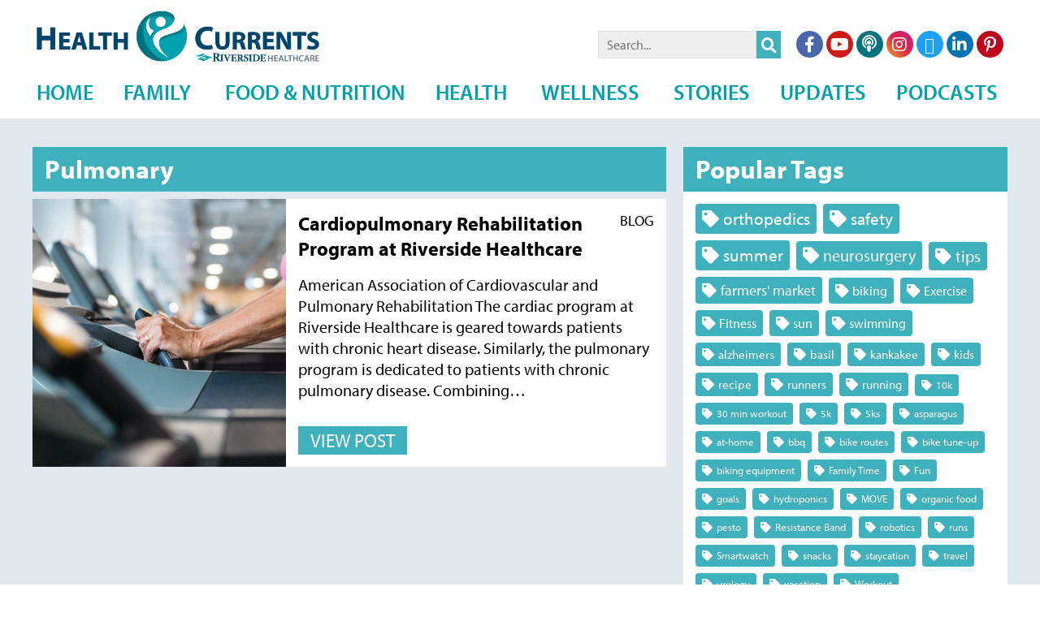

--- FILE ---
content_type: text/html; charset=UTF-8
request_url: https://www.healthcurrents.com/tag/pulmonary/
body_size: 10462
content:
<!DOCTYPE html>
<html lang="en-US" dir="ltr">
                
<head>
    
            <meta name="viewport" content="width=device-width, initial-scale=1.0">
        <meta http-equiv="X-UA-Compatible" content="IE=edge" />
        

                <link rel="icon" type="image/x-icon" href="https://www.healthcurrents.com/wp-content/themes/g5_helium/custom/images/favicon.png" />
        
                <link rel="apple-touch-icon" sizes="180x180" href="https://www.healthcurrents.com/wp-content/themes/g5_helium/custom/images/touch-icon.png">
        <link rel="icon" sizes="192x192" href="https://www.healthcurrents.com/wp-content/themes/g5_helium/custom/images/touch-icon.png">
            <meta http-equiv="Content-Type" content="text/html; charset=UTF-8" />
    <link rel="profile" href="https://gmpg.org/xfn/11" />
    <link rel="pingback" href="https://www.healthcurrents.com/xmlrpc.php" />
    <meta name='robots' content='index, follow, max-image-preview:large, max-snippet:-1, max-video-preview:-1' />
	<style>img:is([sizes="auto" i], [sizes^="auto," i]) { contain-intrinsic-size: 3000px 1500px }</style>
	
	<!-- This site is optimized with the Yoast SEO plugin v26.7 - https://yoast.com/wordpress/plugins/seo/ -->
	<title>Pulmonary Archives - HealthCurrents</title>
	<link rel="canonical" href="https://www.healthcurrents.com/tag/pulmonary/" />
	<meta property="og:locale" content="en_US" />
	<meta property="og:type" content="article" />
	<meta property="og:title" content="Pulmonary Archives - HealthCurrents" />
	<meta property="og:url" content="https://www.healthcurrents.com/tag/pulmonary/" />
	<meta property="og:site_name" content="HealthCurrents" />
	<meta name="twitter:card" content="summary_large_image" />
	<meta name="twitter:site" content="@RiversideMC" />
	<script type="application/ld+json" class="yoast-schema-graph">{"@context":"https://schema.org","@graph":[{"@type":"CollectionPage","@id":"https://www.healthcurrents.com/tag/pulmonary/","url":"https://www.healthcurrents.com/tag/pulmonary/","name":"Pulmonary Archives - HealthCurrents","isPartOf":{"@id":"https://www.healthcurrents.com/#website"},"primaryImageOfPage":{"@id":"https://www.healthcurrents.com/tag/pulmonary/#primaryimage"},"image":{"@id":"https://www.healthcurrents.com/tag/pulmonary/#primaryimage"},"thumbnailUrl":"https://www.healthcurrents.com/wp-content/uploads/2022/08/GettyImages-1070000026-scaled.jpg","breadcrumb":{"@id":"https://www.healthcurrents.com/tag/pulmonary/#breadcrumb"},"inLanguage":"en-US"},{"@type":"ImageObject","inLanguage":"en-US","@id":"https://www.healthcurrents.com/tag/pulmonary/#primaryimage","url":"https://www.healthcurrents.com/wp-content/uploads/2022/08/GettyImages-1070000026-scaled.jpg","contentUrl":"https://www.healthcurrents.com/wp-content/uploads/2022/08/GettyImages-1070000026-scaled.jpg","width":2560,"height":1707,"caption":"Close up of senior woman on the treadmill"},{"@type":"BreadcrumbList","@id":"https://www.healthcurrents.com/tag/pulmonary/#breadcrumb","itemListElement":[{"@type":"ListItem","position":1,"name":"Home","item":"https://www.healthcurrents.com/"},{"@type":"ListItem","position":2,"name":"Pulmonary"}]},{"@type":"WebSite","@id":"https://www.healthcurrents.com/#website","url":"https://www.healthcurrents.com/","name":"HealthCurrents by Riverside Healthcare","description":"A Production of Riverside Healthcare","publisher":{"@id":"https://www.healthcurrents.com/#organization"},"potentialAction":[{"@type":"SearchAction","target":{"@type":"EntryPoint","urlTemplate":"https://www.healthcurrents.com/?s={search_term_string}"},"query-input":{"@type":"PropertyValueSpecification","valueRequired":true,"valueName":"search_term_string"}}],"inLanguage":"en-US"},{"@type":"Organization","@id":"https://www.healthcurrents.com/#organization","name":"Riverside Healthcare","url":"https://www.healthcurrents.com/","logo":{"@type":"ImageObject","inLanguage":"en-US","@id":"https://www.healthcurrents.com/#/schema/logo/image/","url":"https://www.healthcurrents.com/wp-content/uploads/2015/07/hc-logo1-wriverside1.png","contentUrl":"https://www.healthcurrents.com/wp-content/uploads/2015/07/hc-logo1-wriverside1.png","width":1208,"height":215,"caption":"Riverside Healthcare"},"image":{"@id":"https://www.healthcurrents.com/#/schema/logo/image/"},"sameAs":["https://www.facebook.com/RiversideHC","https://x.com/RiversideMC","https://www.instagram.com/riversidehealthcare/"]}]}</script>
	<!-- / Yoast SEO plugin. -->


<link rel='dns-prefetch' href='//static.addtoany.com' />
<link rel='dns-prefetch' href='//www.googletagmanager.com' />
<link rel='dns-prefetch' href='//use.typekit.net' />
<script type="adf986d2070670e2de34d20c-text/javascript" id="wpp-js" src="https://www.healthcurrents.com/wp-content/plugins/wordpress-popular-posts/assets/js/wpp.min.js?ver=7.3.6" data-sampling="0" data-sampling-rate="100" data-api-url="https://www.healthcurrents.com/wp-json/wordpress-popular-posts" data-post-id="0" data-token="8a31d95461" data-lang="0" data-debug="0"></script>
<link rel="alternate" type="application/rss+xml" title="HealthCurrents &raquo; Pulmonary Tag Feed" href="https://www.healthcurrents.com/tag/pulmonary/feed/" />
<script type="adf986d2070670e2de34d20c-text/javascript">
/* <![CDATA[ */
window._wpemojiSettings = {"baseUrl":"https:\/\/s.w.org\/images\/core\/emoji\/15.0.3\/72x72\/","ext":".png","svgUrl":"https:\/\/s.w.org\/images\/core\/emoji\/15.0.3\/svg\/","svgExt":".svg","source":{"concatemoji":"https:\/\/www.healthcurrents.com\/wp-includes\/js\/wp-emoji-release.min.js?ver=86493aa9d89344f2e102425c60e24159"}};
/*! This file is auto-generated */
!function(i,n){var o,s,e;function c(e){try{var t={supportTests:e,timestamp:(new Date).valueOf()};sessionStorage.setItem(o,JSON.stringify(t))}catch(e){}}function p(e,t,n){e.clearRect(0,0,e.canvas.width,e.canvas.height),e.fillText(t,0,0);var t=new Uint32Array(e.getImageData(0,0,e.canvas.width,e.canvas.height).data),r=(e.clearRect(0,0,e.canvas.width,e.canvas.height),e.fillText(n,0,0),new Uint32Array(e.getImageData(0,0,e.canvas.width,e.canvas.height).data));return t.every(function(e,t){return e===r[t]})}function u(e,t,n){switch(t){case"flag":return n(e,"\ud83c\udff3\ufe0f\u200d\u26a7\ufe0f","\ud83c\udff3\ufe0f\u200b\u26a7\ufe0f")?!1:!n(e,"\ud83c\uddfa\ud83c\uddf3","\ud83c\uddfa\u200b\ud83c\uddf3")&&!n(e,"\ud83c\udff4\udb40\udc67\udb40\udc62\udb40\udc65\udb40\udc6e\udb40\udc67\udb40\udc7f","\ud83c\udff4\u200b\udb40\udc67\u200b\udb40\udc62\u200b\udb40\udc65\u200b\udb40\udc6e\u200b\udb40\udc67\u200b\udb40\udc7f");case"emoji":return!n(e,"\ud83d\udc26\u200d\u2b1b","\ud83d\udc26\u200b\u2b1b")}return!1}function f(e,t,n){var r="undefined"!=typeof WorkerGlobalScope&&self instanceof WorkerGlobalScope?new OffscreenCanvas(300,150):i.createElement("canvas"),a=r.getContext("2d",{willReadFrequently:!0}),o=(a.textBaseline="top",a.font="600 32px Arial",{});return e.forEach(function(e){o[e]=t(a,e,n)}),o}function t(e){var t=i.createElement("script");t.src=e,t.defer=!0,i.head.appendChild(t)}"undefined"!=typeof Promise&&(o="wpEmojiSettingsSupports",s=["flag","emoji"],n.supports={everything:!0,everythingExceptFlag:!0},e=new Promise(function(e){i.addEventListener("DOMContentLoaded",e,{once:!0})}),new Promise(function(t){var n=function(){try{var e=JSON.parse(sessionStorage.getItem(o));if("object"==typeof e&&"number"==typeof e.timestamp&&(new Date).valueOf()<e.timestamp+604800&&"object"==typeof e.supportTests)return e.supportTests}catch(e){}return null}();if(!n){if("undefined"!=typeof Worker&&"undefined"!=typeof OffscreenCanvas&&"undefined"!=typeof URL&&URL.createObjectURL&&"undefined"!=typeof Blob)try{var e="postMessage("+f.toString()+"("+[JSON.stringify(s),u.toString(),p.toString()].join(",")+"));",r=new Blob([e],{type:"text/javascript"}),a=new Worker(URL.createObjectURL(r),{name:"wpTestEmojiSupports"});return void(a.onmessage=function(e){c(n=e.data),a.terminate(),t(n)})}catch(e){}c(n=f(s,u,p))}t(n)}).then(function(e){for(var t in e)n.supports[t]=e[t],n.supports.everything=n.supports.everything&&n.supports[t],"flag"!==t&&(n.supports.everythingExceptFlag=n.supports.everythingExceptFlag&&n.supports[t]);n.supports.everythingExceptFlag=n.supports.everythingExceptFlag&&!n.supports.flag,n.DOMReady=!1,n.readyCallback=function(){n.DOMReady=!0}}).then(function(){return e}).then(function(){var e;n.supports.everything||(n.readyCallback(),(e=n.source||{}).concatemoji?t(e.concatemoji):e.wpemoji&&e.twemoji&&(t(e.twemoji),t(e.wpemoji)))}))}((window,document),window._wpemojiSettings);
/* ]]> */
</script>
<style id='wp-emoji-styles-inline-css' type='text/css'>

	img.wp-smiley, img.emoji {
		display: inline !important;
		border: none !important;
		box-shadow: none !important;
		height: 1em !important;
		width: 1em !important;
		margin: 0 0.07em !important;
		vertical-align: -0.1em !important;
		background: none !important;
		padding: 0 !important;
	}
</style>
<link rel='stylesheet' id='wp-block-library-css' href='https://www.healthcurrents.com/wp-includes/css/dist/block-library/style.min.css?ver=86493aa9d89344f2e102425c60e24159' type='text/css' media='all' />
<style id='classic-theme-styles-inline-css' type='text/css'>
/*! This file is auto-generated */
.wp-block-button__link{color:#fff;background-color:#32373c;border-radius:9999px;box-shadow:none;text-decoration:none;padding:calc(.667em + 2px) calc(1.333em + 2px);font-size:1.125em}.wp-block-file__button{background:#32373c;color:#fff;text-decoration:none}
</style>
<style id='global-styles-inline-css' type='text/css'>
:root{--wp--preset--aspect-ratio--square: 1;--wp--preset--aspect-ratio--4-3: 4/3;--wp--preset--aspect-ratio--3-4: 3/4;--wp--preset--aspect-ratio--3-2: 3/2;--wp--preset--aspect-ratio--2-3: 2/3;--wp--preset--aspect-ratio--16-9: 16/9;--wp--preset--aspect-ratio--9-16: 9/16;--wp--preset--color--black: #000000;--wp--preset--color--cyan-bluish-gray: #abb8c3;--wp--preset--color--white: #ffffff;--wp--preset--color--pale-pink: #f78da7;--wp--preset--color--vivid-red: #cf2e2e;--wp--preset--color--luminous-vivid-orange: #ff6900;--wp--preset--color--luminous-vivid-amber: #fcb900;--wp--preset--color--light-green-cyan: #7bdcb5;--wp--preset--color--vivid-green-cyan: #00d084;--wp--preset--color--pale-cyan-blue: #8ed1fc;--wp--preset--color--vivid-cyan-blue: #0693e3;--wp--preset--color--vivid-purple: #9b51e0;--wp--preset--gradient--vivid-cyan-blue-to-vivid-purple: linear-gradient(135deg,rgba(6,147,227,1) 0%,rgb(155,81,224) 100%);--wp--preset--gradient--light-green-cyan-to-vivid-green-cyan: linear-gradient(135deg,rgb(122,220,180) 0%,rgb(0,208,130) 100%);--wp--preset--gradient--luminous-vivid-amber-to-luminous-vivid-orange: linear-gradient(135deg,rgba(252,185,0,1) 0%,rgba(255,105,0,1) 100%);--wp--preset--gradient--luminous-vivid-orange-to-vivid-red: linear-gradient(135deg,rgba(255,105,0,1) 0%,rgb(207,46,46) 100%);--wp--preset--gradient--very-light-gray-to-cyan-bluish-gray: linear-gradient(135deg,rgb(238,238,238) 0%,rgb(169,184,195) 100%);--wp--preset--gradient--cool-to-warm-spectrum: linear-gradient(135deg,rgb(74,234,220) 0%,rgb(151,120,209) 20%,rgb(207,42,186) 40%,rgb(238,44,130) 60%,rgb(251,105,98) 80%,rgb(254,248,76) 100%);--wp--preset--gradient--blush-light-purple: linear-gradient(135deg,rgb(255,206,236) 0%,rgb(152,150,240) 100%);--wp--preset--gradient--blush-bordeaux: linear-gradient(135deg,rgb(254,205,165) 0%,rgb(254,45,45) 50%,rgb(107,0,62) 100%);--wp--preset--gradient--luminous-dusk: linear-gradient(135deg,rgb(255,203,112) 0%,rgb(199,81,192) 50%,rgb(65,88,208) 100%);--wp--preset--gradient--pale-ocean: linear-gradient(135deg,rgb(255,245,203) 0%,rgb(182,227,212) 50%,rgb(51,167,181) 100%);--wp--preset--gradient--electric-grass: linear-gradient(135deg,rgb(202,248,128) 0%,rgb(113,206,126) 100%);--wp--preset--gradient--midnight: linear-gradient(135deg,rgb(2,3,129) 0%,rgb(40,116,252) 100%);--wp--preset--font-size--small: 13px;--wp--preset--font-size--medium: 20px;--wp--preset--font-size--large: 36px;--wp--preset--font-size--x-large: 42px;--wp--preset--spacing--20: 0.44rem;--wp--preset--spacing--30: 0.67rem;--wp--preset--spacing--40: 1rem;--wp--preset--spacing--50: 1.5rem;--wp--preset--spacing--60: 2.25rem;--wp--preset--spacing--70: 3.38rem;--wp--preset--spacing--80: 5.06rem;--wp--preset--shadow--natural: 6px 6px 9px rgba(0, 0, 0, 0.2);--wp--preset--shadow--deep: 12px 12px 50px rgba(0, 0, 0, 0.4);--wp--preset--shadow--sharp: 6px 6px 0px rgba(0, 0, 0, 0.2);--wp--preset--shadow--outlined: 6px 6px 0px -3px rgba(255, 255, 255, 1), 6px 6px rgba(0, 0, 0, 1);--wp--preset--shadow--crisp: 6px 6px 0px rgba(0, 0, 0, 1);}:where(.is-layout-flex){gap: 0.5em;}:where(.is-layout-grid){gap: 0.5em;}body .is-layout-flex{display: flex;}.is-layout-flex{flex-wrap: wrap;align-items: center;}.is-layout-flex > :is(*, div){margin: 0;}body .is-layout-grid{display: grid;}.is-layout-grid > :is(*, div){margin: 0;}:where(.wp-block-columns.is-layout-flex){gap: 2em;}:where(.wp-block-columns.is-layout-grid){gap: 2em;}:where(.wp-block-post-template.is-layout-flex){gap: 1.25em;}:where(.wp-block-post-template.is-layout-grid){gap: 1.25em;}.has-black-color{color: var(--wp--preset--color--black) !important;}.has-cyan-bluish-gray-color{color: var(--wp--preset--color--cyan-bluish-gray) !important;}.has-white-color{color: var(--wp--preset--color--white) !important;}.has-pale-pink-color{color: var(--wp--preset--color--pale-pink) !important;}.has-vivid-red-color{color: var(--wp--preset--color--vivid-red) !important;}.has-luminous-vivid-orange-color{color: var(--wp--preset--color--luminous-vivid-orange) !important;}.has-luminous-vivid-amber-color{color: var(--wp--preset--color--luminous-vivid-amber) !important;}.has-light-green-cyan-color{color: var(--wp--preset--color--light-green-cyan) !important;}.has-vivid-green-cyan-color{color: var(--wp--preset--color--vivid-green-cyan) !important;}.has-pale-cyan-blue-color{color: var(--wp--preset--color--pale-cyan-blue) !important;}.has-vivid-cyan-blue-color{color: var(--wp--preset--color--vivid-cyan-blue) !important;}.has-vivid-purple-color{color: var(--wp--preset--color--vivid-purple) !important;}.has-black-background-color{background-color: var(--wp--preset--color--black) !important;}.has-cyan-bluish-gray-background-color{background-color: var(--wp--preset--color--cyan-bluish-gray) !important;}.has-white-background-color{background-color: var(--wp--preset--color--white) !important;}.has-pale-pink-background-color{background-color: var(--wp--preset--color--pale-pink) !important;}.has-vivid-red-background-color{background-color: var(--wp--preset--color--vivid-red) !important;}.has-luminous-vivid-orange-background-color{background-color: var(--wp--preset--color--luminous-vivid-orange) !important;}.has-luminous-vivid-amber-background-color{background-color: var(--wp--preset--color--luminous-vivid-amber) !important;}.has-light-green-cyan-background-color{background-color: var(--wp--preset--color--light-green-cyan) !important;}.has-vivid-green-cyan-background-color{background-color: var(--wp--preset--color--vivid-green-cyan) !important;}.has-pale-cyan-blue-background-color{background-color: var(--wp--preset--color--pale-cyan-blue) !important;}.has-vivid-cyan-blue-background-color{background-color: var(--wp--preset--color--vivid-cyan-blue) !important;}.has-vivid-purple-background-color{background-color: var(--wp--preset--color--vivid-purple) !important;}.has-black-border-color{border-color: var(--wp--preset--color--black) !important;}.has-cyan-bluish-gray-border-color{border-color: var(--wp--preset--color--cyan-bluish-gray) !important;}.has-white-border-color{border-color: var(--wp--preset--color--white) !important;}.has-pale-pink-border-color{border-color: var(--wp--preset--color--pale-pink) !important;}.has-vivid-red-border-color{border-color: var(--wp--preset--color--vivid-red) !important;}.has-luminous-vivid-orange-border-color{border-color: var(--wp--preset--color--luminous-vivid-orange) !important;}.has-luminous-vivid-amber-border-color{border-color: var(--wp--preset--color--luminous-vivid-amber) !important;}.has-light-green-cyan-border-color{border-color: var(--wp--preset--color--light-green-cyan) !important;}.has-vivid-green-cyan-border-color{border-color: var(--wp--preset--color--vivid-green-cyan) !important;}.has-pale-cyan-blue-border-color{border-color: var(--wp--preset--color--pale-cyan-blue) !important;}.has-vivid-cyan-blue-border-color{border-color: var(--wp--preset--color--vivid-cyan-blue) !important;}.has-vivid-purple-border-color{border-color: var(--wp--preset--color--vivid-purple) !important;}.has-vivid-cyan-blue-to-vivid-purple-gradient-background{background: var(--wp--preset--gradient--vivid-cyan-blue-to-vivid-purple) !important;}.has-light-green-cyan-to-vivid-green-cyan-gradient-background{background: var(--wp--preset--gradient--light-green-cyan-to-vivid-green-cyan) !important;}.has-luminous-vivid-amber-to-luminous-vivid-orange-gradient-background{background: var(--wp--preset--gradient--luminous-vivid-amber-to-luminous-vivid-orange) !important;}.has-luminous-vivid-orange-to-vivid-red-gradient-background{background: var(--wp--preset--gradient--luminous-vivid-orange-to-vivid-red) !important;}.has-very-light-gray-to-cyan-bluish-gray-gradient-background{background: var(--wp--preset--gradient--very-light-gray-to-cyan-bluish-gray) !important;}.has-cool-to-warm-spectrum-gradient-background{background: var(--wp--preset--gradient--cool-to-warm-spectrum) !important;}.has-blush-light-purple-gradient-background{background: var(--wp--preset--gradient--blush-light-purple) !important;}.has-blush-bordeaux-gradient-background{background: var(--wp--preset--gradient--blush-bordeaux) !important;}.has-luminous-dusk-gradient-background{background: var(--wp--preset--gradient--luminous-dusk) !important;}.has-pale-ocean-gradient-background{background: var(--wp--preset--gradient--pale-ocean) !important;}.has-electric-grass-gradient-background{background: var(--wp--preset--gradient--electric-grass) !important;}.has-midnight-gradient-background{background: var(--wp--preset--gradient--midnight) !important;}.has-small-font-size{font-size: var(--wp--preset--font-size--small) !important;}.has-medium-font-size{font-size: var(--wp--preset--font-size--medium) !important;}.has-large-font-size{font-size: var(--wp--preset--font-size--large) !important;}.has-x-large-font-size{font-size: var(--wp--preset--font-size--x-large) !important;}
:where(.wp-block-post-template.is-layout-flex){gap: 1.25em;}:where(.wp-block-post-template.is-layout-grid){gap: 1.25em;}
:where(.wp-block-columns.is-layout-flex){gap: 2em;}:where(.wp-block-columns.is-layout-grid){gap: 2em;}
:root :where(.wp-block-pullquote){font-size: 1.5em;line-height: 1.6;}
</style>
<link rel='stylesheet' id='wordpress-popular-posts-css-css' href='https://www.healthcurrents.com/wp-content/plugins/wordpress-popular-posts/assets/css/wpp.css?ver=7.3.6' type='text/css' media='all' />
<link rel='stylesheet' id='arve-css' href='https://www.healthcurrents.com/wp-content/plugins/advanced-responsive-video-embedder/build/main.css?ver=10.8.2' type='text/css' media='all' />
<link rel='stylesheet' id='addtoany-css' href='https://www.healthcurrents.com/wp-content/plugins/add-to-any/addtoany.min.css?ver=1.16' type='text/css' media='all' />
<link rel='stylesheet' id='nucleus-css' href='https://www.healthcurrents.com/wp-content/plugins/gantry5/engines/nucleus/css-compiled/nucleus.css?ver=86493aa9d89344f2e102425c60e24159' type='text/css' media='all' />
<link rel='stylesheet' id='helium-css' href='https://www.healthcurrents.com/wp-content/themes/g5_helium/custom/css-compiled/helium.css?ver=86493aa9d89344f2e102425c60e24159' type='text/css' media='all' />
<link rel='stylesheet' id='wordpress-css' href='https://www.healthcurrents.com/wp-content/plugins/gantry5/engines/nucleus/css-compiled/wordpress.css?ver=86493aa9d89344f2e102425c60e24159' type='text/css' media='all' />
<link rel='stylesheet' id='style-css' href='https://www.healthcurrents.com/wp-content/themes/g5_helium/style.css?ver=86493aa9d89344f2e102425c60e24159' type='text/css' media='all' />
<link rel='stylesheet' id='font-awesome6-all.min-css' href='https://www.healthcurrents.com/wp-content/plugins/gantry5/assets/css/font-awesome6-all.min.css?ver=86493aa9d89344f2e102425c60e24159' type='text/css' media='all' />
<link rel='stylesheet' id='helium-wordpress-css' href='https://www.healthcurrents.com/wp-content/themes/g5_helium/custom/css-compiled/helium-wordpress.css?ver=86493aa9d89344f2e102425c60e24159' type='text/css' media='all' />
<link rel='stylesheet' id='custom-css' href='https://www.healthcurrents.com/wp-content/themes/g5_helium/custom/css-compiled/custom.css?ver=86493aa9d89344f2e102425c60e24159' type='text/css' media='all' />
<link rel='stylesheet' id='bei1mrx-css' href='https://use.typekit.net/bei1mrx.css?ver=86493aa9d89344f2e102425c60e24159' type='text/css' media='all' />
<script type="adf986d2070670e2de34d20c-text/javascript" id="addtoany-core-js-before">
/* <![CDATA[ */
window.a2a_config=window.a2a_config||{};a2a_config.callbacks=[];a2a_config.overlays=[];a2a_config.templates={};
/* ]]> */
</script>
<script type="adf986d2070670e2de34d20c-text/javascript" defer src="https://static.addtoany.com/menu/page.js" id="addtoany-core-js"></script>
<script type="adf986d2070670e2de34d20c-text/javascript" src="https://www.healthcurrents.com/wp-includes/js/jquery/jquery.min.js?ver=3.7.1" id="jquery-core-js"></script>
<script type="adf986d2070670e2de34d20c-text/javascript" src="https://www.healthcurrents.com/wp-includes/js/jquery/jquery-migrate.min.js?ver=3.4.1" id="jquery-migrate-js"></script>
<script type="adf986d2070670e2de34d20c-text/javascript" defer src="https://www.healthcurrents.com/wp-content/plugins/add-to-any/addtoany.min.js?ver=1.1" id="addtoany-jquery-js"></script>
<script type="adf986d2070670e2de34d20c-text/javascript" src="https://www.healthcurrents.com/wp-includes/js/dist/hooks.min.js?ver=4d63a3d491d11ffd8ac6" id="wp-hooks-js"></script>
<script type="adf986d2070670e2de34d20c-text/javascript" id="say-what-js-js-extra">
/* <![CDATA[ */
var say_what_data = {"replacements":{"no-matches-notice|Sorry, but there aren't any posts matching your query. |":"There are no posts in this category"}};
/* ]]> */
</script>
<script type="adf986d2070670e2de34d20c-text/javascript" src="https://www.healthcurrents.com/wp-content/plugins/say-what/assets/build/frontend.js?ver=fd31684c45e4d85aeb4e" id="say-what-js-js"></script>
<script type="adf986d2070670e2de34d20c-text/javascript" async="async" src="https://www.googletagmanager.com/gtag/js?id=UA-51458221-7" id="js-js"></script>
<link rel="https://api.w.org/" href="https://www.healthcurrents.com/wp-json/" /><link rel="alternate" title="JSON" type="application/json" href="https://www.healthcurrents.com/wp-json/wp/v2/tags/117" /><link rel="EditURI" type="application/rsd+xml" title="RSD" href="https://www.healthcurrents.com/xmlrpc.php?rsd" />
            <style id="wpp-loading-animation-styles">@-webkit-keyframes bgslide{from{background-position-x:0}to{background-position-x:-200%}}@keyframes bgslide{from{background-position-x:0}to{background-position-x:-200%}}.wpp-widget-block-placeholder,.wpp-shortcode-placeholder{margin:0 auto;width:60px;height:3px;background:#dd3737;background:linear-gradient(90deg,#dd3737 0%,#571313 10%,#dd3737 100%);background-size:200% auto;border-radius:3px;-webkit-animation:bgslide 1s infinite linear;animation:bgslide 1s infinite linear}</style>
            <script type="adf986d2070670e2de34d20c-text/javascript">      window.dataLayer = window.dataLayer || [];
      function gtag(){dataLayer.push(arguments);}
      gtag('js', new Date());

      gtag('config', 'UA-51458221-7');

          </script>
		<style type="text/css" id="wp-custom-css">
			meta-date published {display: none !important;}		</style>
		
                    <!-- Google Tag Manager -->
<script type="adf986d2070670e2de34d20c-text/javascript">(function(w,d,s,l,i){w[l]=w[l]||[];w[l].push({'gtm.start':
new Date().getTime(),event:'gtm.js'});var f=d.getElementsByTagName(s)[0],
j=d.createElement(s),dl=l!='dataLayer'?'&l='+l:'';j.async=true;j.src=
'https://www.googletagmanager.com/gtm.js?id='+i+dl;f.parentNode.insertBefore(j,f);
})(window,document,'script','dataLayer','GTM-M2HS55W');</script>
<!-- End Google Tag Manager -->
            
</head>

    
    <body data-rsssl=1 class="gantry g-helium-style g-offcanvas-right g-default g-style-preset1 archive tag tag-pulmonary tag-117 site outline-default dir-ltr">
        <!-- Google Tag Manager (noscript) -->
<noscript><iframe src="https://www.googletagmanager.com/ns.html?id=GTM-M2HS55W"
height="0" width="0" style="display:none;visibility:hidden"></iframe></noscript>
<!-- End Google Tag Manager (noscript) -->

                    

        <div id="g-offcanvas"  data-g-offcanvas-swipe="1" data-g-offcanvas-css3="1">
                        <div class="g-grid">                        

        <div class="g-block size-100">
             <div id="mobile-menu-5697-particle" class="g-content g-particle">            <div id="g-mobilemenu-container" data-g-menu-breakpoint="48rem"></div>
            </div>
        </div>
            </div>
    </div>
        <div id="g-page-surround">
            <div class="g-offcanvas-hide g-offcanvas-toggle" role="navigation" data-offcanvas-toggle aria-controls="g-offcanvas" aria-expanded="false"><i class="fa fa-fw fa-bars"></i></div>                        

                                
                <section id="g-navigation">
                <div class="g-container">                                <div class="g-grid">                        

        <div class="g-block size-100">
             <div class="g-system-messages">
                                            <div id="system-message-container">
    <div id="system-message">
            </div>
</div>
            
    </div>
        </div>
            </div>
                            <div class="g-grid">                        

        <div class="g-block size-54 logo">
             <div id="logo-9608-particle" class="g-content g-particle">            <a href="https://www.healthcurrents.com" target="_self" title="" aria-label="" rel="home" class="g-logo g-logo-helium">
                        <img src="https://www.healthcurrents.com/wp-content/themes/g5_helium/custom/images/logo.png"  alt="" />
            </a>
            </div>
        </div>
                    

        <div class="g-block size-23 searchheader">
             <div class="g-content">
                                    <div id="search-8" class="widget widget_search">

    <form role="search" method="get" class="search-form form" action="https://www.healthcurrents.com/">
        <label>
            <span class="screen-reader-text">Search for:</span>
            <input type="search" class="search-field" placeholder="Search..." value="" name="s" title="Search for:" />
        </label>
        <input type="submit" class="search-submit button button-small" value="&#xf002;" />
    </form>

</div>
            
        </div>
        </div>
                    

        <div class="g-block size-23 g-social-header">
             <div id="social-3171-particle" class="g-content g-particle">            <div class="g-social ">
                                            <a href="https://www.facebook.com/RiversideMC/" target="_blank" rel="noopener noreferrer">
                <span class="fab fa-facebook-f"></span>                <span class="g-social-text"></span>            </a>
                                            <a href="https://www.youtube.com/user/riversidemedical" target="_blank" rel="noopener noreferrer">
                <span class="fab fa-youtube"></span>                <span class="g-social-text"></span>            </a>
                                            <a href="https://itunes.apple.com/us/podcast/healthcurrents/id1037396082" target="_blank" rel="noopener noreferrer">
                <span class="fa fa-podcast"></span>                <span class="g-social-text"></span>            </a>
                                            <a href="https://www.instagram.com/riversidehealthcare/" target="_blank" rel="noopener noreferrer">
                <span class="fab fa-instagram"></span>                <span class="g-social-text"></span>            </a>
                                            <a href="https://twitter.com/RiversideMC" target="_blank" rel="noopener noreferrer">
                <span class="fab fa-x-twitter"></span>                <span class="g-social-text"></span>            </a>
                                            <a href="https://www.linkedin.com/company/riversidemc/" target="_blank" rel="noopener noreferrer">
                <span class="fab fa-linkedin-in"></span>                <span class="g-social-text"></span>            </a>
                                            <a href="https://www.pinterest.com/riversidemc/" target="_blank" rel="noopener noreferrer">
                <span class="fab fa-pinterest-p"></span>                <span class="g-social-text"></span>            </a>
            </div>
            </div>
        </div>
            </div>
                            <div class="g-grid">                        

        <div class="g-block size-100">
             <div id="menu-6409-particle" class="g-content g-particle">            <nav class="g-main-nav" data-g-hover-expand="true">
        <ul class="g-toplevel">
                                                                                                                
        
                
        
                
        
        <li class="g-menu-item g-menu-item-type-post_type g-menu-item-4730 g-standard  ">
                            <a class="g-menu-item-container" href="https://www.healthcurrents.com/">
                                                                <span class="g-menu-item-content">
                                    <span class="g-menu-item-title">Home</span>
            
                    </span>
                                                </a>
                                </li>
    
                                                                                                
        
                
        
                
        
        <li class="g-menu-item g-menu-item-type-taxonomy g-menu-item-4857 g-parent g-standard g-menu-item-link-parent ">
                            <a class="g-menu-item-container" href="https://www.healthcurrents.com/category/family/">
                                                                <span class="g-menu-item-content">
                                    <span class="g-menu-item-title">Family</span>
            
                    </span>
                    <span class="g-menu-parent-indicator" data-g-menuparent=""></span>                            </a>
                                                                            <ul class="g-dropdown g-inactive g-fade g-dropdown-right">
            <li class="g-dropdown-column">
                        <div class="g-grid">
                        <div class="g-block size-100">
            <ul class="g-sublevel">
                <li class="g-level-1 g-go-back">
                    <a class="g-menu-item-container" href="#" data-g-menuparent=""><span>Back</span></a>
                </li>
                                                                                                                    
        
                
        
                
        
        <li class="g-menu-item g-menu-item-type-taxonomy g-menu-item-4858  ">
                            <a class="g-menu-item-container" href="https://www.healthcurrents.com/category/family/caregivers/">
                                                                <span class="g-menu-item-content">
                                    <span class="g-menu-item-title">Caregivers</span>
            
                    </span>
                                                </a>
                                </li>
    
                                                                                                
        
                
        
                
        
        <li class="g-menu-item g-menu-item-type-taxonomy g-menu-item-4859  ">
                            <a class="g-menu-item-container" href="https://www.healthcurrents.com/category/family/children/">
                                                                <span class="g-menu-item-content">
                                    <span class="g-menu-item-title">Children</span>
            
                    </span>
                                                </a>
                                </li>
    
                                                                                                
        
                
        
                
        
        <li class="g-menu-item g-menu-item-type-taxonomy g-menu-item-4860  ">
                            <a class="g-menu-item-container" href="https://www.healthcurrents.com/category/family/infants-toddlers/">
                                                                <span class="g-menu-item-content">
                                    <span class="g-menu-item-title">Infants &amp; Toddlers</span>
            
                    </span>
                                                </a>
                                </li>
    
                                                                                                
        
                
        
                
        
        <li class="g-menu-item g-menu-item-type-taxonomy g-menu-item-4861  ">
                            <a class="g-menu-item-container" href="https://www.healthcurrents.com/category/family/parenting/">
                                                                <span class="g-menu-item-content">
                                    <span class="g-menu-item-title">Parenting</span>
            
                    </span>
                                                </a>
                                </li>
    
                                                                                                
        
                
        
                
        
        <li class="g-menu-item g-menu-item-type-taxonomy g-menu-item-4862  ">
                            <a class="g-menu-item-container" href="https://www.healthcurrents.com/category/family/teens/">
                                                                <span class="g-menu-item-content">
                                    <span class="g-menu-item-title">Teens</span>
            
                    </span>
                                                </a>
                                </li>
    
    
            </ul>
        </div>
            </div>

            </li>
        </ul>
            </li>
    
                                                                                                
        
                
        
                
        
        <li class="g-menu-item g-menu-item-type-taxonomy g-menu-item-4863 g-standard  ">
                            <a class="g-menu-item-container" href="https://www.healthcurrents.com/category/food-nutrition/">
                                                                <span class="g-menu-item-content">
                                    <span class="g-menu-item-title">Food &amp; Nutrition</span>
            
                    </span>
                                                </a>
                                </li>
    
                                                                                                
        
                
        
                
        
        <li class="g-menu-item g-menu-item-type-taxonomy g-menu-item-4864 g-parent g-standard g-menu-item-link-parent ">
                            <a class="g-menu-item-container" href="https://www.healthcurrents.com/category/health/">
                                                                <span class="g-menu-item-content">
                                    <span class="g-menu-item-title">Health</span>
            
                    </span>
                    <span class="g-menu-parent-indicator" data-g-menuparent=""></span>                            </a>
                                                                            <ul class="g-dropdown g-inactive g-fade g-dropdown-right">
            <li class="g-dropdown-column">
                        <div class="g-grid">
                        <div class="g-block size-100">
            <ul class="g-sublevel">
                <li class="g-level-1 g-go-back">
                    <a class="g-menu-item-container" href="#" data-g-menuparent=""><span>Back</span></a>
                </li>
                                                                                                                    
        
                
        
                
        
        <li class="g-menu-item g-menu-item-type-taxonomy g-menu-item-4865  ">
                            <a class="g-menu-item-container" href="https://www.healthcurrents.com/category/health/bone-joint/">
                                                                <span class="g-menu-item-content">
                                    <span class="g-menu-item-title">Bone &amp; Joint</span>
            
                    </span>
                                                </a>
                                </li>
    
                                                                                                
        
                
        
                
        
        <li class="g-menu-item g-menu-item-type-taxonomy g-menu-item-4866  ">
                            <a class="g-menu-item-container" href="https://www.healthcurrents.com/category/health/brain-neuro/">
                                                                <span class="g-menu-item-content">
                                    <span class="g-menu-item-title">Brain &amp; Neuro</span>
            
                    </span>
                                                </a>
                                </li>
    
                                                                                                
        
                
        
                
        
        <li class="g-menu-item g-menu-item-type-taxonomy g-menu-item-4867  ">
                            <a class="g-menu-item-container" href="https://www.healthcurrents.com/category/health/cancer-care/">
                                                                <span class="g-menu-item-content">
                                    <span class="g-menu-item-title">Cancer Care</span>
            
                    </span>
                                                </a>
                                </li>
    
                                                                                                
        
                
        
                
        
        <li class="g-menu-item g-menu-item-type-taxonomy g-menu-item-4868  ">
                            <a class="g-menu-item-container" href="https://www.healthcurrents.com/category/health/digestive/">
                                                                <span class="g-menu-item-content">
                                    <span class="g-menu-item-title">Digestive</span>
            
                    </span>
                                                </a>
                                </li>
    
                                                                                                
        
                
        
                
        
        <li class="g-menu-item g-menu-item-type-taxonomy g-menu-item-4869  ">
                            <a class="g-menu-item-container" href="https://www.healthcurrents.com/category/health/ear-nose-throat/">
                                                                <span class="g-menu-item-content">
                                    <span class="g-menu-item-title">Ear, Nose &amp; Throat</span>
            
                    </span>
                                                </a>
                                </li>
    
                                                                                                
        
                
        
                
        
        <li class="g-menu-item g-menu-item-type-taxonomy g-menu-item-4870  ">
                            <a class="g-menu-item-container" href="https://www.healthcurrents.com/category/health/emergency-trauma/">
                                                                <span class="g-menu-item-content">
                                    <span class="g-menu-item-title">Emergency/Trauma</span>
            
                    </span>
                                                </a>
                                </li>
    
                                                                                                
        
                
        
                
        
        <li class="g-menu-item g-menu-item-type-taxonomy g-menu-item-4871  ">
                            <a class="g-menu-item-container" href="https://www.healthcurrents.com/category/health/health-technology/">
                                                                <span class="g-menu-item-content">
                                    <span class="g-menu-item-title">Health Technology</span>
            
                    </span>
                                                </a>
                                </li>
    
                                                                                                
        
                
        
                
        
        <li class="g-menu-item g-menu-item-type-taxonomy g-menu-item-4872  ">
                            <a class="g-menu-item-container" href="https://www.healthcurrents.com/category/health/heart-vascular-care/">
                                                                <span class="g-menu-item-content">
                                    <span class="g-menu-item-title">Heart &amp; Vascular Care</span>
            
                    </span>
                                                </a>
                                </li>
    
                                                                                                
        
                
        
                
        
        <li class="g-menu-item g-menu-item-type-taxonomy g-menu-item-4873  ">
                            <a class="g-menu-item-container" href="https://www.healthcurrents.com/category/health/kidney-urinary/">
                                                                <span class="g-menu-item-content">
                                    <span class="g-menu-item-title">Kidney &amp; Urinary</span>
            
                    </span>
                                                </a>
                                </li>
    
                                                                                                
        
                
        
                
        
        <li class="g-menu-item g-menu-item-type-taxonomy g-menu-item-4874  ">
                            <a class="g-menu-item-container" href="https://www.healthcurrents.com/category/health/medical-advances/">
                                                                <span class="g-menu-item-content">
                                    <span class="g-menu-item-title">Medical Advances</span>
            
                    </span>
                                                </a>
                                </li>
    
                                                                                                
        
                
        
                
        
        <li class="g-menu-item g-menu-item-type-taxonomy g-menu-item-4875  ">
                            <a class="g-menu-item-container" href="https://www.healthcurrents.com/category/health/mens-health/">
                                                                <span class="g-menu-item-content">
                                    <span class="g-menu-item-title">Men’s Health</span>
            
                    </span>
                                                </a>
                                </li>
    
                                                                                                
        
                
        
                
        
        <li class="g-menu-item g-menu-item-type-taxonomy g-menu-item-4876  ">
                            <a class="g-menu-item-container" href="https://www.healthcurrents.com/category/health/pregnancy/">
                                                                <span class="g-menu-item-content">
                                    <span class="g-menu-item-title">Pregnancy</span>
            
                    </span>
                                                </a>
                                </li>
    
                                                                                                
        
                
        
                
        
        <li class="g-menu-item g-menu-item-type-taxonomy g-menu-item-4877  ">
                            <a class="g-menu-item-container" href="https://www.healthcurrents.com/category/health/primary-care/">
                                                                <span class="g-menu-item-content">
                                    <span class="g-menu-item-title">Primary Care</span>
            
                    </span>
                                                </a>
                                </li>
    
                                                                                                
        
                
        
                
        
        <li class="g-menu-item g-menu-item-type-taxonomy g-menu-item-4878  ">
                            <a class="g-menu-item-container" href="https://www.healthcurrents.com/category/health/senior-care/">
                                                                <span class="g-menu-item-content">
                                    <span class="g-menu-item-title">Senior Care</span>
            
                    </span>
                                                </a>
                                </li>
    
                                                                                                
        
                
        
                
        
        <li class="g-menu-item g-menu-item-type-taxonomy g-menu-item-4879  ">
                            <a class="g-menu-item-container" href="https://www.healthcurrents.com/category/health/skin-care/">
                                                                <span class="g-menu-item-content">
                                    <span class="g-menu-item-title">Skin Care</span>
            
                    </span>
                                                </a>
                                </li>
    
                                                                                                
        
                
        
                
        
        <li class="g-menu-item g-menu-item-type-taxonomy g-menu-item-4880  ">
                            <a class="g-menu-item-container" href="https://www.healthcurrents.com/category/health/womens-health/">
                                                                <span class="g-menu-item-content">
                                    <span class="g-menu-item-title">Women’s Health</span>
            
                    </span>
                                                </a>
                                </li>
    
    
            </ul>
        </div>
            </div>

            </li>
        </ul>
            </li>
    
                                                                                                
        
                
        
                
        
        <li class="g-menu-item g-menu-item-type-taxonomy g-menu-item-4882 g-parent g-standard g-menu-item-link-parent ">
                            <a class="g-menu-item-container" href="https://www.healthcurrents.com/category/wellness/">
                                                                <span class="g-menu-item-content">
                                    <span class="g-menu-item-title">Wellness</span>
            
                    </span>
                    <span class="g-menu-parent-indicator" data-g-menuparent=""></span>                            </a>
                                                                            <ul class="g-dropdown g-inactive g-fade g-dropdown-right">
            <li class="g-dropdown-column">
                        <div class="g-grid">
                        <div class="g-block size-100">
            <ul class="g-sublevel">
                <li class="g-level-1 g-go-back">
                    <a class="g-menu-item-container" href="#" data-g-menuparent=""><span>Back</span></a>
                </li>
                                                                                                                    
        
                
        
                
        
        <li class="g-menu-item g-menu-item-type-taxonomy g-menu-item-4883  ">
                            <a class="g-menu-item-container" href="https://www.healthcurrents.com/category/wellness/aging/">
                                                                <span class="g-menu-item-content">
                                    <span class="g-menu-item-title">Aging</span>
            
                    </span>
                                                </a>
                                </li>
    
                                                                                                
        
                
        
                
        
        <li class="g-menu-item g-menu-item-type-taxonomy g-menu-item-4884  ">
                            <a class="g-menu-item-container" href="https://www.healthcurrents.com/category/wellness/behavioral-health/">
                                                                <span class="g-menu-item-content">
                                    <span class="g-menu-item-title">Behavioral Health</span>
            
                    </span>
                                                </a>
                                </li>
    
                                                                                                
        
                
        
                
        
        <li class="g-menu-item g-menu-item-type-taxonomy g-menu-item-4885  ">
                            <a class="g-menu-item-container" href="https://www.healthcurrents.com/category/wellness/fitness/">
                                                                <span class="g-menu-item-content">
                                    <span class="g-menu-item-title">Fitness</span>
            
                    </span>
                                                </a>
                                </li>
    
                                                                                                
        
                
        
                
        
        <li class="g-menu-item g-menu-item-type-taxonomy g-menu-item-4886  ">
                            <a class="g-menu-item-container" href="https://www.healthcurrents.com/category/wellness/memory/">
                                                                <span class="g-menu-item-content">
                                    <span class="g-menu-item-title">Memory</span>
            
                    </span>
                                                </a>
                                </li>
    
                                                                                                
        
                
        
                
        
        <li class="g-menu-item g-menu-item-type-taxonomy g-menu-item-4887  ">
                            <a class="g-menu-item-container" href="https://www.healthcurrents.com/category/wellness/prevention/">
                                                                <span class="g-menu-item-content">
                                    <span class="g-menu-item-title">Prevention</span>
            
                    </span>
                                                </a>
                                </li>
    
                                                                                                
        
                
        
                
        
        <li class="g-menu-item g-menu-item-type-taxonomy g-menu-item-4888  ">
                            <a class="g-menu-item-container" href="https://www.healthcurrents.com/category/wellness/safety/">
                                                                <span class="g-menu-item-content">
                                    <span class="g-menu-item-title">Safety</span>
            
                    </span>
                                                </a>
                                </li>
    
                                                                                                
        
                
        
                
        
        <li class="g-menu-item g-menu-item-type-taxonomy g-menu-item-4889  ">
                            <a class="g-menu-item-container" href="https://www.healthcurrents.com/category/wellness/sleep/">
                                                                <span class="g-menu-item-content">
                                    <span class="g-menu-item-title">Sleep</span>
            
                    </span>
                                                </a>
                                </li>
    
                                                                                                
        
                
        
                
        
        <li class="g-menu-item g-menu-item-type-taxonomy g-menu-item-4890  ">
                            <a class="g-menu-item-container" href="https://www.healthcurrents.com/category/wellness/weight-management/">
                                                                <span class="g-menu-item-content">
                                    <span class="g-menu-item-title">Weight Management</span>
            
                    </span>
                                                </a>
                                </li>
    
    
            </ul>
        </div>
            </div>

            </li>
        </ul>
            </li>
    
                                                                                                
        
                
        
                
        
        <li class="g-menu-item g-menu-item-type-taxonomy g-menu-item-4891 g-standard  ">
                            <a class="g-menu-item-container" href="https://www.healthcurrents.com/category/your-stories-or-patient-stories/">
                                                                <span class="g-menu-item-content">
                                    <span class="g-menu-item-title">Stories</span>
            
                    </span>
                                                </a>
                                </li>
    
                                                                                                
        
                
        
                
        
        <li class="g-menu-item g-menu-item-type-taxonomy g-menu-item-4881 g-standard  ">
                            <a class="g-menu-item-container" href="https://www.healthcurrents.com/category/updates-from-riverside-healthcare/">
                                                                <span class="g-menu-item-content">
                                    <span class="g-menu-item-title">Updates</span>
            
                    </span>
                                                </a>
                                </li>
    
                                                                                                
        
                
        
                
        
        <li class="g-menu-item g-menu-item-type-post_type g-menu-item-5048 g-standard  ">
                            <a class="g-menu-item-container" href="https://www.healthcurrents.com/podcasts/">
                                                                <span class="g-menu-item-content">
                                    <span class="g-menu-item-title">Podcasts</span>
            
                    </span>
                                                </a>
                                </li>
    
    
        </ul>
    </nav>
            </div>
        </div>
            </div>
            </div>
        
    </section>
    
                                
                
    
                <section id="g-container-main" class="g-wrapper">
                <div class="g-container">                    <div class="g-grid">                        

        <div class="g-block size-65">
             <main id="g-mainbar">
                                        <div class="g-grid">                        

        <div class="g-block size-100">
             <div class="g-content">
                                                        
    <div class="platform-content">
        <div class="archive">

                                        <header class="page-header">
                    <h1>
                                                    Pulmonary
                                            </h1>
                </header>
                        
            
                                <section class="entries">
                    <div class="g-grid">
                                                    <div class="g-block size-100">
                                <article class="tease tease-post post-5550 post type-post status-publish format-standard has-post-thumbnail hentry category-heart-vascular-care category-wellness tag-heart tag-cardio tag-pulmonary tag-rehab clearfix" id="tease-5550">

    

                
                        <section class="entry-content">

                                                                        <div class="imagecontainer">
					<div class="g-array-item-image" style="background-image: url('https://www.healthcurrents.com/wp-content/uploads/2022/08/GettyImages-1070000026-scaled-1600x0-c-default.jpg');" /></div>
                    </a>
					</div>
                                
				
        <div class="contentcontainer">
<div class="contentcontainer2">
        <section class="entry-header">
            			<div class="post-type">Blog</div>
                        			
                                        <h2 class="entry-title">
                                            <a href="https://www.healthcurrents.com/2022/08/22/cardiopulmonary-rehabilitation-program-at-riverside-healthcare/" title="Cardiopulmonary Rehabilitation Program at Riverside Healthcare">Cardiopulmonary Rehabilitation Program at Riverside Healthcare</a>
                                    </h2>
                        

        </section>
                                                                                    <div class="post-excerpt"><p>American Association of Cardiovascular and Pulmonary Rehabilitation The cardiac program at Riverside Healthcare is geared towards patients with chronic heart disease. Similarly, the pulmonary program is dedicated to patients with chronic pulmonary disease. Combining&hellip;</p>
</div>
                                    
                                    <a href="https://www.healthcurrents.com/2022/08/22/cardiopulmonary-rehabilitation-program-at-riverside-healthcare/" class="read-more button button-xsmall">
                                                    View Post
                                            </a>
                                
            </section>
                    
    
</article>
                            </div>
                                            </div>
                </section>
                
                                                
            
        </div>
    </div>

    
            
    </div>
        </div>
            </div>
            
    </main>
        </div>
                    

        <div class="g-block size-35">
             <aside id="g-sidebar">
                                        <div class="g-grid">                        

        <div class="g-block size-100">
             <div class="g-content">
                                    <div id="tag_cloud-2" class="widget widget_tag_cloud"><h3 class="widgettitle g-title">Popular Tags</h3><div class="tagcloud"><a href="https://www.healthcurrents.com/tag/orthopedics/" class="tag-cloud-link tag-link-98 tag-link-position-1" style="font-size: 1.3rem;" aria-label="orthopedics (8 items)">orthopedics</a>
<a href="https://www.healthcurrents.com/tag/safety/" class="tag-cloud-link tag-link-30 tag-link-position-2" style="font-size: 1.3rem;" aria-label="safety (8 items)">safety</a>
<a href="https://www.healthcurrents.com/tag/summer/" class="tag-cloud-link tag-link-33 tag-link-position-3" style="font-size: 1.3rem;" aria-label="summer (8 items)">summer</a>
<a href="https://www.healthcurrents.com/tag/neurosurgery/" class="tag-cloud-link tag-link-97 tag-link-position-4" style="font-size: 1.2615384615385rem;" aria-label="neurosurgery (7 items)">neurosurgery</a>
<a href="https://www.healthcurrents.com/tag/tips/" class="tag-cloud-link tag-link-36 tag-link-position-5" style="font-size: 1.2230769230769rem;" aria-label="tips (6 items)">tips</a>
<a href="https://www.healthcurrents.com/tag/farmers-market/" class="tag-cloud-link tag-link-19 tag-link-position-6" style="font-size: 1.1076923076923rem;" aria-label="farmers&#039; market (4 items)">farmers&#039; market</a>
<a href="https://www.healthcurrents.com/tag/biking/" class="tag-cloud-link tag-link-17 tag-link-position-7" style="font-size: 1.0307692307692rem;" aria-label="biking (3 items)">biking</a>
<a href="https://www.healthcurrents.com/tag/exercise/" class="tag-cloud-link tag-link-44 tag-link-position-8" style="font-size: 1.0307692307692rem;" aria-label="Exercise (3 items)">Exercise</a>
<a href="https://www.healthcurrents.com/tag/fitness/" class="tag-cloud-link tag-link-42 tag-link-position-9" style="font-size: 1.0307692307692rem;" aria-label="Fitness (3 items)">Fitness</a>
<a href="https://www.healthcurrents.com/tag/sun/" class="tag-cloud-link tag-link-34 tag-link-position-10" style="font-size: 1.0307692307692rem;" aria-label="sun (3 items)">sun</a>
<a href="https://www.healthcurrents.com/tag/swimming/" class="tag-cloud-link tag-link-35 tag-link-position-11" style="font-size: 1.0307692307692rem;" aria-label="swimming (3 items)">swimming</a>
<a href="https://www.healthcurrents.com/tag/alzheimers/" class="tag-cloud-link tag-link-55 tag-link-position-12" style="font-size: 0.93846153846154rem;" aria-label="alzheimers (2 items)">alzheimers</a>
<a href="https://www.healthcurrents.com/tag/basil/" class="tag-cloud-link tag-link-13 tag-link-position-13" style="font-size: 0.93846153846154rem;" aria-label="basil (2 items)">basil</a>
<a href="https://www.healthcurrents.com/tag/kankakee/" class="tag-cloud-link tag-link-22 tag-link-position-14" style="font-size: 0.93846153846154rem;" aria-label="kankakee (2 items)">kankakee</a>
<a href="https://www.healthcurrents.com/tag/kids/" class="tag-cloud-link tag-link-23 tag-link-position-15" style="font-size: 0.93846153846154rem;" aria-label="kids (2 items)">kids</a>
<a href="https://www.healthcurrents.com/tag/recipe/" class="tag-cloud-link tag-link-26 tag-link-position-16" style="font-size: 0.93846153846154rem;" aria-label="recipe (2 items)">recipe</a>
<a href="https://www.healthcurrents.com/tag/runners/" class="tag-cloud-link tag-link-27 tag-link-position-17" style="font-size: 0.93846153846154rem;" aria-label="runners (2 items)">runners</a>
<a href="https://www.healthcurrents.com/tag/running/" class="tag-cloud-link tag-link-28 tag-link-position-18" style="font-size: 0.93846153846154rem;" aria-label="running (2 items)">running</a>
<a href="https://www.healthcurrents.com/tag/10k/" class="tag-cloud-link tag-link-9 tag-link-position-19" style="font-size: 0.8rem;" aria-label="10k (1 item)">10k</a>
<a href="https://www.healthcurrents.com/tag/30-min-workout/" class="tag-cloud-link tag-link-46 tag-link-position-20" style="font-size: 0.8rem;" aria-label="30 min workout (1 item)">30 min workout</a>
<a href="https://www.healthcurrents.com/tag/5k/" class="tag-cloud-link tag-link-10 tag-link-position-21" style="font-size: 0.8rem;" aria-label="5k (1 item)">5k</a>
<a href="https://www.healthcurrents.com/tag/5ks/" class="tag-cloud-link tag-link-11 tag-link-position-22" style="font-size: 0.8rem;" aria-label="5ks (1 item)">5ks</a>
<a href="https://www.healthcurrents.com/tag/asparagus/" class="tag-cloud-link tag-link-12 tag-link-position-23" style="font-size: 0.8rem;" aria-label="asparagus (1 item)">asparagus</a>
<a href="https://www.healthcurrents.com/tag/at-home/" class="tag-cloud-link tag-link-48 tag-link-position-24" style="font-size: 0.8rem;" aria-label="at-home (1 item)">at-home</a>
<a href="https://www.healthcurrents.com/tag/bbq/" class="tag-cloud-link tag-link-14 tag-link-position-25" style="font-size: 0.8rem;" aria-label="bbq (1 item)">bbq</a>
<a href="https://www.healthcurrents.com/tag/bike-routes/" class="tag-cloud-link tag-link-15 tag-link-position-26" style="font-size: 0.8rem;" aria-label="bike routes (1 item)">bike routes</a>
<a href="https://www.healthcurrents.com/tag/bike-tune-up/" class="tag-cloud-link tag-link-16 tag-link-position-27" style="font-size: 0.8rem;" aria-label="bike tune-up (1 item)">bike tune-up</a>
<a href="https://www.healthcurrents.com/tag/biking-equipment/" class="tag-cloud-link tag-link-18 tag-link-position-28" style="font-size: 0.8rem;" aria-label="biking equipment (1 item)">biking equipment</a>
<a href="https://www.healthcurrents.com/tag/family-time/" class="tag-cloud-link tag-link-50 tag-link-position-29" style="font-size: 0.8rem;" aria-label="Family Time (1 item)">Family Time</a>
<a href="https://www.healthcurrents.com/tag/fun/" class="tag-cloud-link tag-link-49 tag-link-position-30" style="font-size: 0.8rem;" aria-label="Fun (1 item)">Fun</a>
<a href="https://www.healthcurrents.com/tag/goals/" class="tag-cloud-link tag-link-20 tag-link-position-31" style="font-size: 0.8rem;" aria-label="goals (1 item)">goals</a>
<a href="https://www.healthcurrents.com/tag/hydroponics/" class="tag-cloud-link tag-link-21 tag-link-position-32" style="font-size: 0.8rem;" aria-label="hydroponics (1 item)">hydroponics</a>
<a href="https://www.healthcurrents.com/tag/move/" class="tag-cloud-link tag-link-47 tag-link-position-33" style="font-size: 0.8rem;" aria-label="MOVE (1 item)">MOVE</a>
<a href="https://www.healthcurrents.com/tag/organic-food/" class="tag-cloud-link tag-link-24 tag-link-position-34" style="font-size: 0.8rem;" aria-label="organic food (1 item)">organic food</a>
<a href="https://www.healthcurrents.com/tag/pesto/" class="tag-cloud-link tag-link-25 tag-link-position-35" style="font-size: 0.8rem;" aria-label="pesto (1 item)">pesto</a>
<a href="https://www.healthcurrents.com/tag/resistance-band/" class="tag-cloud-link tag-link-45 tag-link-position-36" style="font-size: 0.8rem;" aria-label="Resistance Band (1 item)">Resistance Band</a>
<a href="https://www.healthcurrents.com/tag/robotics/" class="tag-cloud-link tag-link-96 tag-link-position-37" style="font-size: 0.8rem;" aria-label="robotics (1 item)">robotics</a>
<a href="https://www.healthcurrents.com/tag/runs/" class="tag-cloud-link tag-link-29 tag-link-position-38" style="font-size: 0.8rem;" aria-label="runs (1 item)">runs</a>
<a href="https://www.healthcurrents.com/tag/smartwatch/" class="tag-cloud-link tag-link-43 tag-link-position-39" style="font-size: 0.8rem;" aria-label="Smartwatch (1 item)">Smartwatch</a>
<a href="https://www.healthcurrents.com/tag/snacks/" class="tag-cloud-link tag-link-31 tag-link-position-40" style="font-size: 0.8rem;" aria-label="snacks (1 item)">snacks</a>
<a href="https://www.healthcurrents.com/tag/staycation/" class="tag-cloud-link tag-link-32 tag-link-position-41" style="font-size: 0.8rem;" aria-label="staycation (1 item)">staycation</a>
<a href="https://www.healthcurrents.com/tag/travel/" class="tag-cloud-link tag-link-37 tag-link-position-42" style="font-size: 0.8rem;" aria-label="travel (1 item)">travel</a>
<a href="https://www.healthcurrents.com/tag/urology/" class="tag-cloud-link tag-link-99 tag-link-position-43" style="font-size: 0.8rem;" aria-label="urology (1 item)">urology</a>
<a href="https://www.healthcurrents.com/tag/vacation/" class="tag-cloud-link tag-link-38 tag-link-position-44" style="font-size: 0.8rem;" aria-label="vacation (1 item)">vacation</a>
<a href="https://www.healthcurrents.com/tag/workout/" class="tag-cloud-link tag-link-51 tag-link-position-45" style="font-size: 0.8rem;" aria-label="Workout (1 item)">Workout</a></div>
</div><div id="text-21" class="podcastsidebar widget widget_text"><h3 class="widgettitle g-title">Check out our podcasts</h3>			<div class="textwidget"><p><a href="/podcasts/"><img loading="lazy" decoding="async" class="alignright size-full wp-image-5057" src="https://www.healthcurrents.com/wp-content/uploads/2018/04/podcastbutton.png" alt="" width="600" height="601" /></a><br />
<a class="button" href="/podcasts/">View Podcasts</a></p>
</div>
		</div>
            
        </div>
        </div>
            </div>
            
    </aside>
        </div>
            </div>
    </div>
        
    </section>
    
                    
                <footer id="g-footer">
                <div class="g-container">                                <div class="g-grid">                        

        <div class="g-block size-100">
             <div id="branding-9525-particle" class="g-content g-particle">            <div class="g-branding g-branding">
    &copy; <script type="adf986d2070670e2de34d20c-text/javascript" language="javascript">
var today = new Date()
var year = today.getFullYear()
document.write(year)
</script> <a href="http://www.riversidehealthcare.org/"><span>Riverside Healthcare</span></a>. All Rights Reserved.
</div>
            </div>
        </div>
            </div>
            </div>
        
    </footer>
    
                        

        </div>
                    

                    <script type="adf986d2070670e2de34d20c-text/javascript" src="https://www.healthcurrents.com/wp-content/plugins/gantry5/assets/js/main.js?ver=86493aa9d89344f2e102425c60e24159" id="main-js"></script>


    

        
    <script src="/cdn-cgi/scripts/7d0fa10a/cloudflare-static/rocket-loader.min.js" data-cf-settings="adf986d2070670e2de34d20c-|49" defer></script><script defer src="https://static.cloudflareinsights.com/beacon.min.js/vcd15cbe7772f49c399c6a5babf22c1241717689176015" integrity="sha512-ZpsOmlRQV6y907TI0dKBHq9Md29nnaEIPlkf84rnaERnq6zvWvPUqr2ft8M1aS28oN72PdrCzSjY4U6VaAw1EQ==" data-cf-beacon='{"version":"2024.11.0","token":"b19d0aec5d08476883726d6e2438f2d7","r":1,"server_timing":{"name":{"cfCacheStatus":true,"cfEdge":true,"cfExtPri":true,"cfL4":true,"cfOrigin":true,"cfSpeedBrain":true},"location_startswith":null}}' crossorigin="anonymous"></script>
</body>
</html>


--- FILE ---
content_type: text/css
request_url: https://www.healthcurrents.com/wp-content/themes/g5_helium/custom/css-compiled/helium-wordpress.css?ver=86493aa9d89344f2e102425c60e24159
body_size: 1311
content:
/*106f605897c55f17700952486810fd30*/
@charset "UTF-8";
.alert{border-radius:0.1875rem;padding:0.938rem;margin-bottom:1.5rem;text-shadow:none}.alert{background-color:#fcf8e3;border:1px solid #fbeed5;border-radius:4px}.alert,.alert h4{color:#c09853}.alert h4{margin:0}.alert .close{top:-2px;right:-21px;line-height:20px}.alert-success{color:#468847;background-color:#dff0d8;border-color:#d6e9c6}.alert-success h4{color:#468847}.alert-danger,.alert-error{color:#b94a48;background-color:#f2dede;border-color:#eed3d7}.alert-danger h4,.alert-error h4{color:#b94a48}.alert-info{color:#3a87ad;background-color:#d9edf7;border-color:#bce8f1}.alert-info h4{color:#3a87ad}.alert-block{padding-top:14px;padding-bottom:14px}.alert-block>p,.alert-block>ul{margin-bottom:0}.alert-block p+p{margin-top:5px}legend{font-size:1.3rem;line-height:1.5}legend small{font-size:0.8rem}#g-page-surround .nav{margin-bottom:20px;margin-left:0;list-style:none}#g-page-surround .nav>li>a{display:block}#g-page-surround .nav>li>a:hover,#g-page-surround .nav>li>a:focus{text-decoration:none}#g-page-surround .nav>li>a>img{max-width:none}#g-page-surround .platform-content .entries{margin:-0.938rem}#g-page-surround .platform-content .entries .g-block{padding:0 0.938rem}#g-page-surround .platform-content .entries .g-block .tease{margin:0;padding:0}#g-page-surround .platform-content .entries .g-block .tease.sticky{padding:0.469rem 0.938rem;background-color:#eceff3;border-radius:0.25rem}#g-page-surround .platform-content form.password-form .password-box{margin:0.625rem 0}#g-page-surround .search-form input.search-field{color:#424753}.pagination ul.pagination-list,.page-links ul.pagination-list{font-size:0;display:inline-block;box-shadow:0 1px 2px rgba(0, 0, 0, 0.05);-webkit-border-radius:4px;-moz-border-radius:4px;border-radius:4px}@media only all and (max-width:47.99rem){.pagination ul.pagination-list,.page-links ul.pagination-list{box-shadow:none}}.pagination ul.pagination-list li.pagination-list-item,.page-links ul.pagination-list li.pagination-list-item{font-size:1rem;margin-bottom:0}.pagination ul.pagination-list li.pagination-list-item>a,.pagination ul.pagination-list li.pagination-list-item>span,.page-links ul.pagination-list li.pagination-list-item>a,.page-links ul.pagination-list li.pagination-list-item>span{float:left;padding:4px 12px;line-height:20px;text-decoration:none;background-color:#ffffff;border:1px solid #dddddd;border-left-width:0}.pagination ul.pagination-list li.pagination-list-item>a:hover,.pagination ul.pagination-list li.pagination-list-item>a:focus,.pagination ul.pagination-list li.pagination-list-item>span:hover,.pagination ul.pagination-list li.pagination-list-item>span:focus,.page-links ul.pagination-list li.pagination-list-item>a:hover,.page-links ul.pagination-list li.pagination-list-item>a:focus,.page-links ul.pagination-list li.pagination-list-item>span:hover,.page-links ul.pagination-list li.pagination-list-item>span:focus{background-color:#f5f5f5}@media only all and (max-width:47.99rem){.pagination ul.pagination-list li.pagination-list-item>a,.pagination ul.pagination-list li.pagination-list-item>span,.page-links ul.pagination-list li.pagination-list-item>a,.page-links ul.pagination-list li.pagination-list-item>span{border:none}}.pagination ul.pagination-list li.pagination-list-item:first-child>a,.pagination ul.pagination-list li.pagination-list-item:first-child>span,.page-links ul.pagination-list li.pagination-list-item:first-child>a,.page-links ul.pagination-list li.pagination-list-item:first-child>span{border-left-width:1px;-webkit-border-top-left-radius:4px;-moz-border-top-left-radius:4px;border-top-left-radius:4px;-webkit-border-bottom-left-radius:4px;-moz-border-bottom-left-radius:4px;border-bottom-left-radius:4px}@media only all and (max-width:47.99rem){.pagination ul.pagination-list li.pagination-list-item:first-child>a,.pagination ul.pagination-list li.pagination-list-item:first-child>span,.page-links ul.pagination-list li.pagination-list-item:first-child>a,.page-links ul.pagination-list li.pagination-list-item:first-child>span{border-radius:0}}.pagination ul.pagination-list li.pagination-list-item:last-child>a,.pagination ul.pagination-list li.pagination-list-item:last-child>span,.page-links ul.pagination-list li.pagination-list-item:last-child>a,.page-links ul.pagination-list li.pagination-list-item:last-child>span{border-right-width:1px;-webkit-border-top-right-radius:4px;-moz-border-top-right-radius:4px;border-top-right-radius:4px;-webkit-border-bottom-right-radius:4px;-moz-border-bottom-right-radius:4px;border-bottom-right-radius:4px}@media only all and (max-width:47.99rem){.pagination ul.pagination-list li.pagination-list-item:last-child>a,.pagination ul.pagination-list li.pagination-list-item:last-child>span,.page-links ul.pagination-list li.pagination-list-item:last-child>a,.page-links ul.pagination-list li.pagination-list-item:last-child>span{border-radius:0}}.pagination p.counter,.page-links p.counter{margin:0}@media only all and (max-width:47.99rem){.pagination p.counter,.page-links p.counter{display:none}}#g-page-surround .entry-meta{margin-top:0;margin-bottom:2rem}#g-page-surround .entry-meta>div[class^="meta-"]{display:inline-block;margin:0;font-family:"myriad-pro", sans-serif;text-transform:uppercase;font-size:0.85rem;line-height:1.35}#g-page-surround .entry-meta>div[class^="meta-"]:not(:last-child):after{content:"/";margin:0 5px;color:#e0e0e5}#comments{padding:10px 0 25px}#comments h3{color:#000000}#comments ol.commentlist{margin-top:0}#comments ol.commentlist li.comment .comment-body{position:relative;margin-left:5px;padding:0 20px;border-radius:5px;background:#ffffff;border:1px solid rgba(0, 0, 0, 0.1);font-size:0.875rem}#comments ol.commentlist li.comment .comment-body .child-arrow-indicator{visibility:hidden;position:absolute;top:4px;left:-16px;color:#ffffff}#comments ol.commentlist li.comment .comment-body .comment-reply{position:absolute;right:20px;top:20px}#comments ol.commentlist li.comment .comment-author{line-height:normal;padding-top:20px;height:auto}#comments ol.commentlist li.comment .comment-author .author-avatar{flex:0 40px;width:40px;height:40px;margin-right:20px}#comments ol.commentlist li.comment .comment-author .author-avatar .avatar{border-radius:50%}#comments ol.commentlist li.comment .comment-author .author-meta .author-name{font-size:1rem}#comments ol.commentlist li.comment .comment-author .author-meta .author-name a{color:#000000}#comments ol.commentlist li.comment .comment-author .author-meta .author-name a:hover{color:#3eb1bc}#comments ol.commentlist li.comment .comment-author .author-meta time a,#comments ol.commentlist li.comment .comment-author .author-meta .edit-link a{color:#424753}#comments ol.commentlist li.comment .comment-author .author-meta time a:hover,#comments ol.commentlist li.comment .comment-author .author-meta .edit-link a:hover{color:#3eb1bc}@media only all and (max-width:47.99rem){#comments ol.commentlist li.comment .comment-author .author-meta time,#comments ol.commentlist li.comment .comment-author .author-meta .edit-link{display:inline}}#comments ol.commentlist li.comment.bypostauthor>.comment-body>.comment-author .author-name a{color:#3eb1bc}#comments ol.commentlist li.comment.bypostauthor>.comment-body>.comment-author .author-name a:hover{color:#424753}#comments ol.commentlist li.comment .comment-content{overflow:hidden;margin-left:60px;padding:0 15px 15px 0}#comments ol.commentlist ol.children li.comment .comment-body{border-left:20px solid rgba(0, 0, 0, 0.1)}#comments ol.commentlist ol.children li.comment .comment-body .child-arrow-indicator{visibility:visible}#comments #responses>ol.commentlist>li.comment:first-child{margin-top:0}#comments #responses>ol.commentlist>li.comment:first-child>.comment-body .comment-author{border-top:none}#comments #comments-nav .comments-previous .button span,#comments #comments-nav .comments-next .button span{vertical-align:top}.g-loginform .login-pretext{margin-bottom:1rem}.g-loginform fieldset.login-data #login-username{margin-top:0}.g-loginform .login-extra{list-style-type:none;margin-left:0}.widget.widget_archive ul,.widget.widget_categories ul,.widget.widget_meta ul,.widget.widget_pages ul,.widget.widget_recent_comments ul,.widget.widget_recent_entries ul{list-style-type:none;margin:0}.widget.widget_archive ul ul,.widget.widget_categories ul ul,.widget.widget_meta ul ul,.widget.widget_pages ul ul,.widget.widget_recent_comments ul ul,.widget.widget_recent_entries ul ul{list-style-type:none}.widget.widget_archive ul ul.children,.widget.widget_categories ul ul.children,.widget.widget_meta ul ul.children,.widget.widget_pages ul ul.children,.widget.widget_recent_comments ul ul.children,.widget.widget_recent_entries ul ul.children{margin-left:1.5rem}.widget.widget_search input.search-field{margin-bottom:10px}.widget.widget_tag_cloud a{display:inline-block;font-family:"myriad-pro", sans-serif;border-radius:0.25rem;background:#3eb1bc;color:#ffffff;padding:5px 8px;margin:0 4px 8px 0;vertical-align:bottom}.widget.widget_tag_cloud a:before{font-family:"Font Awesome 6 Pro", "Font Awesome 6 Free", FontAwesome;font-weight:900;margin-right:5px;content:""}.widget.widget_tag_cloud a:hover{background:#318d96;color:#ffffff}.widget.widget_calendar{margin-bottom:1.5rem}

--- FILE ---
content_type: text/css
request_url: https://www.healthcurrents.com/wp-content/themes/g5_helium/custom/css-compiled/custom.css?ver=86493aa9d89344f2e102425c60e24159
body_size: 4447
content:
/*106f605897c55f17700952486810fd30*/
@charset "UTF-8";
body{font-size:20px;line-height:1.3}h1,.page-header h1,.page .entry-title{font-size:2.8rem}h2 .popular-posts h3,.page-header h1,.widget_tag_cloud h3,.advanced-sidebar-menu h3,.page .entry-title{font-size:2rem}h3,.tease h2.entry-title,#g-sidebar>.g-grid>.g-block>.g-content>#block-4 h2{font-size:1.5rem}h4{font-size:1.4rem}h5{font-size:1.3rem}h6{font-size:1.25rem}#g-navigation{background:#fff}#g-sidebar>.g-grid>.g-block>.g-content>#block-4{padding:0 !important}.home #g-sidebar>.g-grid>.g-block>.g-content>#block-4{display:block}.embed-youtube{position:relative;display:block;padding:0;padding-bottom:56.25%;margin:0;height:0;overflow:hidden}.youtube-player{position:absolute;padding:0;margin:0;top:0;left:0;bottom:0;height:100%;width:100%;border:0}.subscribepodcast p{margin:8px 0}html body .subscribepodcast img{transition:0.2s all;width:250px;margin:0 auto;display:table;padding-top:9px;max-width:100%;padding-bottom:5px}.subscribepodcast img:hover{opacity:0.8}#g-page-surround .entry-meta{margin-bottom:20px;margin-top:10px}.addtoany_share_save_container{border-top:4px solid rgba(0, 0, 0, 0.1);padding:16px 0;margin:0;padding-bottom:0}#g-page-surround .entry-meta>div[class^="meta-"] .cta{width:50%;float:right;color:white;text-align:center;background:#00a0af;background:-moz-linear-gradient(top, #00a0af 13%, #00446a 100%);background:-webkit-linear-gradient(top, #00a0af 13%, #00446a 100%);background:linear-gradient(to bottom, #00a0af 13%, #00446a 100%);border-radius:10px;font-size:large;font-weight:bold;padding:15px;margin:10px;box-shadow:2px 2px 10px rgba(0, 0, 0, 0.5)}#g-navigation .g-container{position:relative;padding:0 5px}.g-content-array .g-grid{margin-bottom:30px}.counter.pull-right{display:none}.pagination ul.pagination-list,.page-links ul.pagination-list{display:table;margin:0 auto}.pagination ul.pagination-list li.pagination-list-item>a,.page-links ul.pagination-list li.pagination-list-item>a,.pagination ul.pagination-list li.pagination-list-item>span,.page-links ul.pagination-list li.pagination-list-item>span{background-color:#3eb1bc;color:#fff;border-radius:0 !important;font-size:25px;line-height:1;text-transform:uppercase}.page-number.page-numbers.current{opacity:0.25;cursor:not-allowed}.pagination ul.pagination-list li.pagination-list-item>a:hover,.page-links ul.pagination-list li.pagination-list-item>a:hover,.pagination ul.pagination-list li.pagination-list-item>span:hover,.page-links ul.pagination-list li.pagination-list-item>span:hover,.pagination ul.pagination-list li.pagination-list-item>a:focus,.page-links ul.pagination-list li.pagination-list-item>a:focus,.pagination ul.pagination-list li.pagination-list-item>span:focus,.page-links ul.pagination-list li.pagination-list-item>span:focus{background-color:#318d96}.pagination{margin:0}a.cta-number{font-size:28px;color:white;margin-top:7px;margin-bottom:7px;white-space:nowrap}.g-item-title a,.tease .entry-title a{color:#000}.g-item-title a:hover,.tease .entry-title a:hover{color:#3eb1bc}.g-home-particles.g-helium-style #g-navigation{background:#FFF}#g-page-surround{background:#08466a}#g-header .g-array-item-text{margin:11px 0}ul.wpp-list{margin:0}.popular-posts .wpp-list{padding:20px}.g-content-array .g-array-item{margin-bottom:0}.advanced-sidebar-category .child-sidebar-menu{padding:1px 4px}.popular-posts .wpp-list li a{color:#3eb1bc}.parent-sidebar-menu{margin:0;list-style:none}.advanced-sidebar-category .parent-sidebar-menu{border-bottom:3px solid #3eb1bc;margin-bottom:7px;padding-bottom:7px}.advanced-sidebar-category li.has_children>a{font-size:115%}.advanced-sidebar-category .parent-sidebar-menu:last-child{border:0}.popular-posts .wpp-list li a:hover{color:#000}.popular-posts .wpp-list li{overflow:hidden;float:none;clear:both;border-bottom:1px solid rgba(0, 0, 0, 0.3);margin-bottom:5px;padding-bottom:7px}.popular-posts .wpp-list li:last-child{border:0}#g-sidebar>.g-grid>.g-block>.g-content>div#wpp-2.widget.popular-posts{margin:0;padding:0}.popular-posts h3,.page-header h1,.widget_tag_cloud h3,.advanced-sidebar-menu h3,.page .entry-title,#g-sidebar>.g-grid>.g-block>.g-content>#block-4 h2{background:#3eb1bc;color:#fff;font-weight:bold;padding:7px 15px;margin-top:0}#g-sidebar>.g-grid>.g-block>.g-content>#block-4 h2{margin:0}.advanced-sidebar-menu h3{margin-bottom:5px !important}.advanced-sidebar-menu{padding:0 !important}#g-sidebar>.g-grid>.g-block>.g-content>div.widget_tag_cloud{padding:0}.advanced-sidebar-category .child-sidebar-menu{margin-top:0;margin-left:0;list-style:none}.advanced-sidebar-category li a{font-size:100%;text-transform:uppercase;padding:5px 10px;width:100%;display:table;border-bottom:1px solid rgba(0, 0, 0, 0.2);text-align:left}.advanced-sidebar-category li a:hover,.advanced-sidebar-category li.current-cat>a{background:#3eb1bc;color:#fff}.advanced-sidebar-category li li:last-child a{border:0}.tagcloud{padding:15px}#g-header .g-array-item-read-more{margin-top:10px}.tease .entry-title{margin-bottom:5px;font-weight:bold;margin-top:0}#g-page-surround .tease .entry-meta{margin-top:0;margin-bottom:15px}.single-post #g-page-surround .entry-meta .meta-date,.single-post #g-page-surround .uppermeta .post-type{font-size:100%;text-transform:none}#g-page-surround .lowermeta div[class^="meta-"]{display:table;font-size:80%;line-height:1.35;margin-bottom:8px}.meta-categories .fa,.meta-tags .fa{display:none}.single-post #g-container-main>.g-container>.g-grid>.g-block:first-child .post-thumbnail{display:none}.category .arve-wrapper,.category #arve .arve-wrapper{display:none !important}.single-post #g-container-main>.g-container>.g-grid>.g-block:first-child,.page #g-container-main>.g-container>.g-grid>.g-block:first-child{background:#fff}.home #g-container-main>.g-container>.g-grid>.g-block:first-child{background:transparent}#g-page-surround .platform-content .entries .g-block{padding-bottom:20px;margin-bottom:20px;padding-top:0}.signuptothenewsletter p{margin-bottom:5px}.g-content-array .g-array-item-details,.post-type,#g-page-surround .tease .entry-meta>div[class^="meta-"]{text-transform:none;font-size:90%}.post-type{float:right;text-transform:uppercase !important}#g-header .post-type{float:none;display:inline-table}#g-header .post-type::before{content:"- "}.g-content-array .g-array-item-details>span{margin:0}#g-sidebar>.g-grid>.g-block>.g-content>.signuptothenewsletter,#g-sidebar>.g-grid>.g-block>.g-content>.podcastsidebar{background:#00446b;color:#fff}.podcastsidebar a img{transition:0.2s all;padding:0;margin:0}.podcastsidebar a:hover img{opacity:0.8}.signuptothenewsletter h3,.podcastsidebar h3{font-weight:bold}#g-sidebar>.g-grid>.g-block>.g-content>.locationssidebar h3{font-size:35px;color:#fff;font-weight:bold}#g-sidebar>.g-grid>.g-block>.g-content>.locationssidebar{background-image:url('../../../../uploads/2018/04/locations.jpg');background-size:cover;height:300px}.entry-title{font-weight:bold}html body .g-social>a:first-child{background:#4867AA !important}html body .g-social>a:nth-child(2){background:#CE1A19 !important}html body .g-social>a:nth-child(3){background:#00737E !important}html body .g-social>a:nth-child(4){background:#f09433 !important;background:-moz-linear-gradient(45deg, #f09433 0%, #e6683c 25%, #dc2743 50%, #cc2366 75%, #bc1888 100%) !important;background:-webkit-linear-gradient(45deg, #f09433 0%, #e6683c 25%, #dc2743 50%, #cc2366 75%, #bc1888 100%) !important;background:linear-gradient(45deg, #f09433 0%, #e6683c 25%, #dc2743 50%, #cc2366 75%, #bc1888 100%) !important;filter:progid:DXImageTransform.Microsoft.gradient(startColorstr="#f09433", endColorstr="#bc1888",GradientType=1) !important}html body .g-social>a:nth-child(5){background:#1DA1F3 !important}html body .g-social>a:nth-child(6){background:#0274B3 !important}html body .g-social>a:nth-child(7){background:#BD081C !important}#g-mainbar>.g-grid>.g-block{background:transparent;padding:0}.home #g-mainbar>.g-grid>.g-block{background:transparent;padding:0}.g-social .fa{color:#fff;display:table;vertical-align:middle;margin:0 auto;height:100%;width:100%}.g-social .fa::before{display:table-cell;vertical-align:middle}#g-mainbar{color:#000}.g-array-item-author,.g-array-item-category,.g-array-item-comments{display:none}#g-navigation .g-main-nav .g-toplevel>li:hover>.g-menu-item-container,#g-navigation .g-main-nav .g-sublevel>li.active>.g-menu-item-container,#g-navigation .g-main-nav .g-toplevel>li.active>.g-menu-item-container{color:#3eb1bc;border-top-width:0px;border-right-width:0px;border-bottom-width:0px;border-left-width:0px;border-bottom:5px solid #3eb1bc}.g-main-nav .g-toplevel>li>.g-menu-item-container,.g-main-nav .g-sublevel>li>.g-menu-item-container{line-height:1 !important}.g-main-nav .g-standard .g-sublevel>li:hover>.g-menu-item-container,#g-navigation .g-main-nav .g-sublevel>li.active>.g-menu-item-container{color:#fff !important;background:#3eb1bc}.g-main-nav .g-sublevel>li{padding:0}#g-navigation .g-main-nav .g-toplevel>li>.g-menu-item-container{transition:0.2s opacity, 0.2s border-color;border-top-width:0px;border-right-width:0px;border-left-width:0px;border-bottom:5px solid transparent;text-transform:uppercase;margin:0px 16.5px;color:#00a0af;border-radius:0 !important;padding:0}#g-navigation .g-main-nav .g-toplevel>li:first-child>.g-menu-item-container{margin-left:0}#g-navigation .g-main-nav .g-toplevel>li:last-child>.g-menu-item-container{margin-right:0}#g-header .g-item-title a,#g-container-main .g-item-title a{font-weight:bold}#g-sidebar .widgettitle.g-title{margin:0}#g-sidebar>.g-grid>.g-block>div{margin:0}#g-sidebar>.g-grid>.g-block>.g-content>div{background:#fff;padding:15px 15px;margin:0;margin-bottom:5%}#g-sidebar{padding:0;background:transparent;margin-left:5%}#g-container-main .g-wordpress-posts>.g-grid>.g-block>.g-content,#g-page-surround .platform-content .entries .g-block .tease{min-height:320px;overflow:hidden}#g-page-surround .platform-content .entries .g-block .tease img{display:none}#g-container-main .g-wordpress-posts>.g-grid:first-child>.g-block{box-shadow:0px 0 15px rgba(0, 0, 0, 0.3)}#g-container-main #contentarray-9407-particle{margin:0;padding:0}.g-content-array{margin-left:0;margin-right:0}#g-container-main .g-content{padding:0;margin:0}.single #g-container-main #g-mainbar .g-content,.page #g-container-main #g-mainbar .g-content .entry-content{padding-left:15px;padding-right:15px}.home.page #g-container-main .g-content{padding:0}.entry-meta .fa.fa-clock-o{display:none}#g-page-surround .entry-meta>div[class^="meta-"]:not(:last-child)::after{display:none}#g-page-surround .uppermeta .entry-meta>div.meta-categories,#g-page-surround .uppermeta .entry-meta>div.meta-tags{display:none}#g-page-surround .lowermeta .entry-meta>div.meta-date{display:none}.g-content-array .g-item-title{line-height:1;margin-top:5px}#g-container-main .contentcontainer2>*{margin:15px 0}.g-content-array .g-array-item-details,.g-content-array .g-array-item-text,.g-content-array .g-array-item-read-more{margin:0}#g-container-main .g-wordpress-posts .contentcontainer,#g-page-surround .platform-content .entries .g-block .tease .contentcontainer{display:inline-table;float:right;width:50%;margin:0;height:100%;padding:0px 15px}#g-container-main .g-wordpress-posts .contentcontainer2,#g-page-surround .platform-content .entries .g-block .tease .contentcontainer2{display:table-cell;vertical-align:top}#g-container-main .g-wordpress-posts .g-array-item,#g-page-surround .platform-content .entries .g-block .entry-content{background:#fff;height:100%;width:100%;display:flex;min-height:320px !important}#g-page-surround .platform-content .entries .g-block .tease{margin:0;padding:0px}.button,.pushbutton-wide,.read-more{display:inline-block;font-family:"myriad-pro", sans-serif;font-size:23px !important;line-height:1;letter-spacing:normal;text-transform:uppercase;background:#3eb1bc;color:#fff;border:0 none;margin:0;padding:6px 15px !important;vertical-align:middle;text-shadow:none;border-radius:0;font-weight:normal}#g-navigation .g-main-nav .g-sublevel>li:not(:last-child)>.g-menu-item-container{border-bottom:1px solid rgba(0, 0, 0, 0.2)}.button:hover,.button:active,.button:focus,pushbutton-wide:hover,pushbutton-wide:active,pushbutton-wide:focus,.read-more:active,.read-more:hover,.read-more:focus{background:#318d96;color:#fff;outline:0}#g-header .contentcontainer2{width:1200px;margin:0 auto;text-align:left}#g-container-main .g-wordpress-posts .contentcontainer,#g-page-surround .platform-content .entries .g-block .tease .contentcontainer{display:inline-table;float:right;width:60%}#g-navigation .g-social{text-align:right;line-height:1}#g-navigation .g-social,.searchheader{margin-top:36px}.searchheader label{float:left;margin-bottom:0 !important}.search-submit.button.button-small{background:#3eb1bc !important;font-size:19px !important;font-family:FontAwesome;height:34px !important;display:inline-table;z-index:9999;position:relative;width:30px;text-align:center;padding:0 !important}.search-submit.button.button-small:hover{opacity:0.8}.search-submit.button.button-small:hover{background:rgba(255, 255, 255, 0.5)}#g-page-surround .search-form input.search-field{margin-bottom:0;border:1px solid #e0e0e5;font-size:1rem;padding:5px 10px;background:#efefef;line-height:normal;border-radius:0;height:34px}.widget_search{width:auto;float:right;margin-top:2px !important}#g-container-main .g-wordpress-posts .g-array-item-image,#g-container-main .tease .g-array-item-image{background-size:cover;height:100%;width:100%;background-position:top center;min-height:320px}#g-container-main .imagecontainer{width:40%}#g-header .contentcontainer{position:absolute;bottom:0;width:100%;background:rgba(0, 0, 0, 0.5);padding:25px 15px}.g-content-array .g-array-item-image{margin:0}.g-social>a:hover{opacity:0.7}.g-logo.g-logo-helium img,.g-logo.g-logo-helium svg{max-height:63px;margin-top:13px;margin-bottom:8px}.g-main-nav .g-standard .g-dropdown{width:250px}#g-navigation .g-main-nav .g-dropdown{border:1px solid rgba(0, 0, 0, 0.2);border-radius:0;background:#fff;border-top:0}.g-main-nav .g-standard>.g-dropdown,.g-main-nav .g-fullwidth>.g-dropdown{margin-top:7px;margin-left:19px}.g-main-nav .g-sublevel>li{margin:0}.g-home-particles.g-helium-style #g-navigation .g-social a{color:white}.g-array-item-date .fa.fa-clock-o,.tease .fa.fa-clock-o{display:none}#g-container-main{background:#e1e9ef;padding-top:35px;padding-bottom:35px;border-bottom:5px solid #00a2b3}#g-mainbar{padding:0;background:transparent}.g-home-particles.g-helium-style #g-header{margin-top:0;padding:0;border-bottom:20px solid #40b2bd}#g-navigation .g-content#menu-4948-particle{padding:0}#g-header a{color:#fff}.g-main-nav .g-toplevel>li>.g-menu-item-container{font-size:26px;font-weight:600}.g-main-nav .g-sublevel>li>.g-menu-item-container{font-size:20px;font-weight:400;padding:7px 15px}#g-navigation .g-main-nav .g-toplevel>li:first-child{margin-left:0}#g-navigation .g-main-nav .g-toplevel>li:last-child{margin-right:0}#g-navigation .g-main-nav .g-toplevel>li{margin:0px}#g-navigation .g-main-nav .g-toplevel>li>.g-menu-item-container .g-menu-parent-indicator::after{display:none}#g-footer .g-content{padding:0}#g-footer{background:#08466a;padding:0rem 0;background:#08466a;color:#ccc;font-size:85%;border-bottom:1px solid rgba(255, 255, 255, 0.2)}#g-footer a{color:#ccc !important}.g-branding img{margin-left:5px;max-width:145px;transform:translate(0px, 0px);opacity:0.8;backface-visibility:hidden}.g-branding a:hover img{filter:none;opacity:1}.g-branding strong{color:#ccc !important;font-weight:normal !important}#g-footer .g-branding a:hover>*{color:#fff;opacity:1}#g-footer .g-branding a>span{transition:0.2s all}.g-branding.g-branding{display:table;margin:0 auto;padding:15px 0;text-align:center}#g-header{background:none}#g-header::before{background-color:#333;background-image:none;background-image:none}.g-main-nav .g-sublevel>li>.g-menu-item-container>.g-menu-item-content{text-transform:uppercase}#g-navigation .g-content{margin:0;padding:0}#g-header .g-wordpress-posts .g-array-item-image,#g-header .g-array-item{height:600px}.g-wordpress-posts .contentarea{display:none}.g-content-array .g-array-item-image a{display:block;height:100%}.g-content-array .g-array-item-image{background-size:cover;height:100%;display:block;background-position:50%}#g-navigation .g-main-nav .g-sublevel>li>.g-menu-item-container{color:#3eb1bc}.g-social>a{background:#cf2026 none repeat scroll 0 0 !important;border-radius:50%;height:33px;width:33px;color:#fff;font-size:20px;line-height:27px;margin:2px 0;vertical-align:middle;display:inline-block;text-align:center}.g-social>a>span{margin-left:-1px}.g-social .fa-fw::before{display:table-cell;vertical-align:middle}.g-social .fa-fw{display:table;vertical-align:middle;margin:0 auto;height:100%;width:100%}@media screen and (max-width:1199px){.g-main-nav .g-standard>.g-dropdown,.g-main-nav .g-fullwidth>.g-dropdown{margin-left:10px}#g-header .contentcontainer2{width:100%}.g-social-header,.searchheader{-webkit-flex:0 25%;-moz-flex:0 25%;-ms-flex:0 25%;flex:0 25%;width:25%}#g-navigation .logo{-webkit-flex:0 50%;-moz-flex:0 50%;-ms-flex:0 50%;flex:0 50%;width:50%}#g-navigation .g-container{width:1099px}#g-navigation .g-main-nav .g-toplevel>li>.g-menu-item-container{margin:0px 11.5px}.g-main-nav .g-toplevel>li>.g-menu-item-container{font-size:25px}.g-container{width:100%}}@media screen and (max-width:1099px){.g-main-nav .g-standard>.g-dropdown,.g-main-nav .g-fullwidth>.g-dropdown{margin-left:7px}.g-social-header,.searchheader{-webkit-flex:0 27%;-moz-flex:0 27%;-ms-flex:0 27%;flex:0 27%;width:27%}#g-navigation .logo{-webkit-flex:0 46%;-moz-flex:0 46%;-ms-flex:0 46%;flex:0 46%;width:46%}#g-navigation .g-container{width:1023px}#g-navigation .g-main-nav .g-toplevel>li>.g-menu-item-container{margin:0px 9px}.g-main-nav .g-toplevel>li>.g-menu-item-container{font-size:24px}}@media screen and (max-width:1023px){.g-main-nav .g-standard>.g-dropdown,.g-main-nav .g-fullwidth>.g-dropdown{margin-left:5px}#g-header .g-wordpress-posts .g-array-item-image,#g-header .g-array-item{height:500px}#g-navigation .g-container{width:959px}#g-navigation .g-main-nav .g-toplevel>li>.g-menu-item-container{margin:0px 7px}.g-main-nav .g-toplevel>li>.g-menu-item-container{font-size:23px}.g-social-header,.searchheader{-webkit-flex:0 28%;-moz-flex:0 28%;-ms-flex:0 28%;flex:0 28%;width:28%}#g-navigation .logo{-webkit-flex:0 41%;-moz-flex:0 41%;-ms-flex:0 41%;flex:0 41%;width:41%}}@media screen and (max-width:959px){.g-main-nav .g-sublevel>li>.g-menu-item-container{font-size:19px;padding:7px 11px}.g-main-nav .g-standard>.g-dropdown,.g-main-nav .g-fullwidth>.g-dropdown{margin-left:4px}.g-social-header,.searchheader{-webkit-flex:0 30%;-moz-flex:0 30%;-ms-flex:0 30%;flex:0 30%;width:30%}#g-navigation .logo{-webkit-flex:0 39%;-moz-flex:0 39%;-ms-flex:0 39%;flex:0 39%;width:39%}body{font-size:19px;line-height:1.2}h1,.page-header h1,.page .entry-title{font-size:2.65rem}h2 .popular-posts h3,.page-header h1,.widget_tag_cloud h3,.advanced-sidebar-menu h3,.page .entry-title{font-size:1.9rem}h3,.tease h2.entry-title,#g-sidebar>.g-grid>.g-block>.g-content>#block-4 h2{font-size:1.4rem}h4{font-size:1.35rem}h5{font-size:1.25rem}h6{font-size:1.2rem}#g-navigation .g-main-nav .g-toplevel>li>.g-menu-item-container{margin:0px 5px}.g-main-nav .g-toplevel>li>.g-menu-item-container{font-size:22px}#g-navigation .g-container{width:899px}}@media screen and (max-width:899px){.g-main-nav .g-sublevel>li>.g-menu-item-container{font-size:17px;padding:6px 10px}.g-main-nav .g-standard>.g-dropdown,.g-main-nav .g-fullwidth>.g-dropdown{margin-left:1px}.g-logo.g-logo-helium img,.g-logo.g-logo-helium svg{margin-bottom:5px}#g-navigation .g-social,.searchheader{margin-top:27px}#g-navigation .logo{-webkit-flex:0 35%;-moz-flex:0 35%;-ms-flex:0 35%;flex:0 35%;width:35%}.g-social-header,.searchheader{-webkit-flex:0 32%;-moz-flex:0 32%;-ms-flex:0 32%;flex:0 32%;width:32%}.g-social>a{height:30px;width:30px;font-size:17px}#g-container-main .imagecontainer{width:100%;height:175px}#g-container-main .g-wordpress-posts .g-array-item-image,#g-container-main .tease .g-array-item-image{min-height:175px}#g-container-main .g-wordpress-posts .contentcontainer,#g-page-surround .platform-content .entries .g-block .tease .contentcontainer{width:100%}#g-container-main .g-wordpress-posts .g-array-item,#g-page-surround .platform-content .entries .g-block .entry-content{display:flex;flex-flow:wrap}#g-navigation .g-main-nav .g-toplevel>li>.g-menu-item-container{margin:0px 3.5px}.g-main-nav .g-toplevel>li>.g-menu-item-container{font-size:19px}#g-navigation .g-container{width:767px}}@media screen and (max-width:767px){#g-page-surround .platform-content .entries .g-block{padding:0}.g-social>a{margin:2px 1px}#g-container-main{background:#e1e9ef;padding-top:20px;padding-bottom:20px}.g-home-particles.g-helium-style #g-header{border-bottom:10px solid #40b2bd}.g-logo.g-logo-helium img,.g-logo.g-logo-helium svg{margin-bottom:6px}.g-logo.g-logo-helium img,.g-logo.g-logo-helium svg{max-height:50px}#g-navigation .g-container{width:100%;padding:0}#g-navigation .g-logo{padding:0;display:table;margin:0 auto !important;max-width:82%}.searchheader>.g-content{width:230px;margin:0 auto !important;display:table !important}#g-navigation .logo{-webkit-flex:0 100%;-moz-flex:0 100%;-ms-flex:0 100%;flex:0 100%;width:100%}#g-navigation .g-social,.searchheader{margin:7px auto 5px auto;display:table}#g-navigation .g-social{margin-bottom:13px}#g-mainbar .g-content-array.g-wordpress-posts,#g-mainbar .entries,#g-mainbar .archive .page-header{width:399px;margin:0 auto !important}#g-sidebar{width:399px;margin:3% auto 0 auto;border-top:2px solid rgba(0, 0, 0, 0.2);padding-top:5%}body{font-size:19px;line-height:1.2}h1,.page-header h1,.page .entry-title{font-size:2.45rem}h2 .popular-posts h3,.page-header h1,.widget_tag_cloud h3,.advanced-sidebar-menu h3,.page .entry-title{font-size:1.8rem}h3,.tease h2.entry-title,#g-sidebar>.g-grid>.g-block>.g-content>#block-4 h2{font-size:1.35rem}h4{font-size:1.3rem}h5{font-size:1.2rem}h6{font-size:1.15rem}#g-offcanvas{background:#a6802a none repeat scroll 0 0;border-top:44px solid #a6802a}.g-offcanvas-left #g-page-surround{left:0}html body .g-offcanvas-toggle{background:rgba(0, 0, 0, 0) none repeat scroll 0 0;border:medium none;border-radius:100%;color:#223574;display:block !important;font-size:30px;left:unset;line-height:28px;margin-left:-15px;padding-left:1px;right:0;text-align:center;top:-17px}.g-offcanvas-open #g-page-surround{right:0 !important;transform:none !important}#g-offcanvas,#g-offcanvas #g-mobilemenu-container ul .g-dropdown-column{margin-top:0px;width:100% !important}#g-offcanvas #g-mobilemenu-container ul>li>.g-menu-item-container{text-align:center}#g-offcanvas,#g-offcanvas #g-mobilemenu-container ul .g-dropdown-column{max-width:350px;width:100% !important;z-index:999998}#g-offcanvas{display:block;margin-right:-450px;transition:all 0.5s ease 0s}.g-offcanvas-open #g-offcanvas{margin-right:0}.g-offcanvas-toggle{z-index:999999}#g-mobilemenu-container .g-toplevel>li{border-top:1px solid #ddd}#g-offcanvas .g-content{margin:0;padding:0 0 20px}#g-mobilemenu-container .g-toplevel>li:first-child{border-top:1px solid transparent}#g-offcanvas .g-toplevel>li>.g-menu-item-container>span>.g-menu-item-title{color:#3eb1bc;font-size:26px;font-weight:600;line-height:42px;text-transform:uppercase}.g-sublevel .g-menu-item-title{color:#3eb1bc !important;text-transform:uppercase !important}#g-offcanvas #g-mobilemenu-container ul>li>.g-menu-item-container{color:#000;font-size:19px;font-weight:normal;padding:0;line-height:29px !important}#g-mobilemenu-container .g-sublevel li:last-child{margin-bottom:9px}#g-offcanvas a.g-menu-item-container:hover,#g-offcanvas .g-menu-item.current-menu-item>a{background-color:#3eb1bc}#g-offcanvas a.g-menu-item-container:hover .g-menu-item-title,#g-offcanvas .g-menu-item.current-menu-item>a .g-menu-item-title{color:#fff !important}#g-offcanvas #g-mobilemenu-container ul>li:hover:not(.g-menu-item-type-particle):not(.g-menu-item-type-module){background:transparent}.g-menu-item-container>i,.g-menu-parent-indicator,.g-go-back.g-level-1{display:none !important}.g-dropdown .g-block.size-50{flex:1 1 100%;width:100% !important}#g-mobilemenu-container .g-toplevel .g-dropdown{background:transparent none repeat scroll 0 0;left:0;position:relative;right:0;top:0;transform:none;transition:transform 0.2s ease-out 0s;z-index:1}#g-offcanvas #g-mobilemenu-container ul>li.g-menu-item-link-parent>.g-menu-item-container>.g-menu-parent-indicator{padding-top:5px}#g-offcanvas #g-mobilemenu-container ul>li.g-menu-item-link-parent>.g-menu-item-container>.g-menu-parent-indicator:hover{background:#fff none repeat scroll 0 0 !important}.g-main-nav ul,#g-mobilemenu-container ul{display:table;margin:0 auto;width:100%}#g-offcanvas #g-mobilemenu-container ul>li.g-menu-item-link-parent>.g-menu-item-container>.g-menu-parent-indicator{background:rgba(0, 0, 0, 0) none repeat scroll 0 0 !important;border:1px solid transparent !important;padding-left:6px;transition:all 0.2s ease 0s}.g-main-nav ul,#g-mobilemenu-container ul{display:table;margin:0 auto;width:100%}#g-offcanvas #g-mobilemenu-container ul>li.active:not(.g-menu-item-type-particle):not(.g-menu-item-type-module){background:#fff none repeat scroll 0 0}#g-offcanvas #g-mobilemenu-container ul,#g-offcanvas #g-mobilemenu-container ul>li.active:not(.g-menu-item-type-particle):not(.g-menu-item-type-module){background:transparent none repeat scroll 0 0}#g-offcanvas{background:#fff none repeat scroll 0 0;border-top:44px solid #fff;border-left:2px solid #eceeef}#g-mobilemenu-container{margin:0}.g-offcanvas-toggle .fa-fw{color:#00446b;font-size:30px;transition:all 0.2s ease 0s}.g-offcanvas-toggle .fa-fw::after,.g-offcanvas-toggle .fa-fw::before{position:absolute;left:0}.g-offcanvas-toggle .fa-fw:hover{opacity:0.7}.g-container{width:100%}.g-offcanvas-toggle .fa-fw::after{transition:all 0.2s ease 0s;content:"" !important;font-family:fontawesome;opacity:0}.g-offcanvas-open .g-offcanvas-toggle .fa-bars::after,.g-offcanvas-open .g-offcanvas-toggle .fa-bars:before{transition:0.4s all}.g-offcanvas-open .g-offcanvas-toggle .fa-bars:after{color:#00446b;content:"";opacity:1}.g-offcanvas-open .g-offcanvas-toggle .fa-bars:before{opacity:0}.g-block.mainmenu{border-bottom:0 none !important;border-top:5px solid #223574}.g-offcanvas-open body,.g-offcanvas-open #g-page-surround{overflow:hidden;position:relative;height:100%}}@media screen and (max-width:479px){.pagination ul.pagination-list li.pagination-list-item>a,.page-links ul.pagination-list li.pagination-list-item>a,.pagination ul.pagination-list li.pagination-list-item>span,.page-links ul.pagination-list li.pagination-list-item>span{font-size:20px}.g-logo.g-logo-helium img,.g-logo.g-logo-helium svg{margin-top:30px}.button,.pushbutton-wide,.read-more{font-size:21px !important}body{font-size:18px;line-height:1.2}h1,.page-header h1,.page .entry-title{font-size:2.25rem}h2 .popular-posts h3,.page-header h1,.widget_tag_cloud h3,.advanced-sidebar-menu h3,.page .entry-title{font-size:1.7rem}h3,.tease h2.entry-title,#g-sidebar>.g-grid>.g-block>.g-content>#block-4 h2{font-size:1.25rem}h4{font-size:1.25rem}h5{font-size:1.15rem}h6{font-size:1.1rem}}@media screen and (max-width:399px){#g-offcanvas,#g-offcanvas #g-mobilemenu-container ul .g-dropdown-column{max-width:100%}#g-header .g-wordpress-posts .g-array-item-image,#g-header .g-array-item{height:440px}#g-mainbar .g-content-array.g-wordpress-posts,#g-mainbar .entries,#g-mainbar .archive .page-header,#g-sidebar{width:100%}}